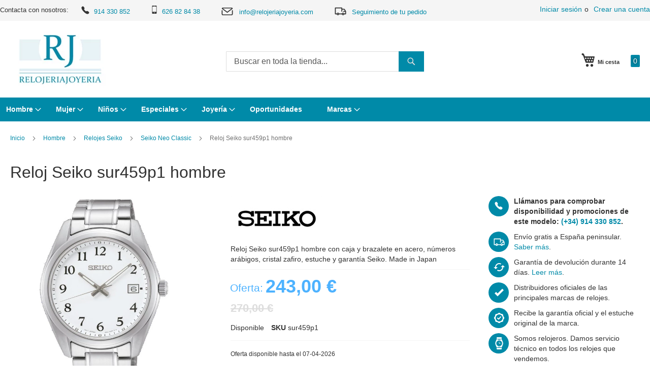

--- FILE ---
content_type: text/html; charset=UTF-8
request_url: https://www.relojeriajoyeria.com/reloj-seiko-sur459p1-hombre
body_size: 25592
content:
 <!doctype html><html lang="es"><head prefix="og: http://ogp.me/ns# fb: http://ogp.me/ns/fb# product: http://ogp.me/ns/product#"> <meta charset="utf-8"/>
<meta name="title" content="Reloj Seiko sur459p1 hombre | Relojería Joyería"/>
<meta name="description" content="Reloj Seiko sur459p1 hombre con caja y brazalete en acero, números arábigos, cristal zafiro"/>
<meta name="keywords" content="reloj, Seiko, sur459p1, hombre, acero, números, arábigos, distribuidor, oficial, madrid, españa"/>
<meta name="robots" content="INDEX,FOLLOW"/>
<meta name="viewport" content="width=device-width, initial-scale=1,maximum-scale=1.0"/>
<meta name="format-detection" content="telephone=no"/>
<title>Reloj Seiko sur459p1 hombre | Relojería Joyería</title>
<link  rel="stylesheet" type="text/css"  media="all" href="https://www.relojeriajoyeria.com/static/_cache/merged/84f3318f96ecc15eee60aae73de14426.min.css" />
<link  rel="stylesheet" type="text/css"  media="screen and (min-width: 768px)" href="https://www.relojeriajoyeria.com/static/frontend/Bobaly/luma_child_rjo/es_ES/css/styles-l.min.css" />
<link  rel="stylesheet" type="text/css"  media="print" href="https://www.relojeriajoyeria.com/static/frontend/Bobaly/luma_child_rjo/es_ES/css/print.min.css" />
<link  rel="stylesheet" type="text/css"  media="all" href="https://www.relojeriajoyeria.com/static/frontend/Bobaly/luma_child_rjo/es_ES/css/bobaly.min.css" />


<link rel="preload" as="font" crossorigin="anonymous" href="https://www.relojeriajoyeria.com/static/frontend/Bobaly/luma_child_rjo/es_ES/fonts/Luma-Icons.woff2" />
<link  rel="canonical" href="https://www.relojeriajoyeria.com/reloj-seiko-sur459p1-hombre" />
<link  rel="icon" type="image/x-icon" href="https://www.relojeriajoyeria.com/media/favicon/stores/1/favicon.png" />
<link  rel="shortcut icon" type="image/x-icon" href="https://www.relojeriajoyeria.com/media/favicon/stores/1/favicon.png" />
    <link rel="amphtml" href="https://www.relojeriajoyeria.com/reloj-seiko-sur459p1-hombre?amp=1">  
<meta property="og:type" content="product"/>
<meta property="og:url" content="https://www.relojeriajoyeria.com/reloj-seiko-sur459p1-hombre"/>
<meta property="og:title" content="Reloj Seiko sur459p1 hombre | Relojería Joyería"/>
<meta property="og:description" content="Reloj Seiko sur459p1 hombre con caja y brazalete en acero, números arábigos, cristal zafiro, estuche y garantía Seiko. Made in Japan"/>
<meta property="og:image" content="https://www.relojeriajoyeria.com/media/iopt/catalog/product/cache/7ff15966deba69ce06a794d20d513ce8/image/74834afe/reloj-seiko-sur459p1-hombre.webp"/>
<meta property="og:site_name" content="Relojería Joyería"/>
<meta property="product:price:amount" content="243.00"/>
<meta property="product:price:currency" content="EUR"/>
<meta property="product:availability" content="in stock"/>
</head><body data-container="body" data-mage-init='{"loaderAjax": {}, "loader": { "icon": "https://www.relojeriajoyeria.com/static/frontend/Bobaly/luma_child_rjo/es_ES/images/loader-2.gif"}}' class="pl-thm-bobaly pl-thm-bobaly-luma_child_rjo catalog-product-view product-reloj-seiko-sur459p1-hombre page-layout-1column" id="html-body"  >          <div class="cookie-status-message" id="cookie-status">The store will not work correctly in the case when cookies are disabled.</div>     <noscript><div class="message global noscript"><div class="content"><p><strong>Parece que JavaScript está deshabilitado en su navegador.</strong> <span> Para obtener la mejor experiencia en nuestro sitio, asegúrese de activar Javascript en su navegador.</span></p></div></div></noscript>        <div id="magenest-popup" class="popup-wrapper" style="display: none;" data-mage-init='{"Magenest_Popup/js/popup": { "dataPopup": {
    "popup_id": 1,
    "popup_name": "Suscripción RJO",
    "popup_type": 4,
    "popup_status": 1,
    "start_date": null,
    "end_date": null,
    "priority": 0,
    "popup_template_id": 18,
    "popup_trigger": 3,
    "number_x": 3,
    "popup_positioninpage": 4,
    "popup_position": null,
    "popup_animation": 4,
    "visible_stores": 1,
    "enable_cookie_lifetime": 1,
    "cookie_lifetime": 604800,
    "coupon_code": null,
    "thankyou_message": "Para finalizar la suscripción solo tienes que hacer clic en el email de confirmación que recibirás en breve. ¡Muchas gracias!",
    "html_content": "\u003Cdiv class=\u0027magenest-popup-inner\u0027\u003E\u003Cdiv class=\u0022magenest-popup-step\u0022\u003E\r\n    \u003Cdiv class=\u0022popup-step-1\u0022\u003E\r\n        \u003Cdiv class=\u0022popup-content\u0022\u003E\r\n            \u003Cdiv class=\u0022popup-bg\u0022\u003E\u003C/div\u003E\r\n            \u003Cdiv class=\u0022popup-title\u0022\u003E¿Eres un apasionado de los relojes?\r\n\u003C/div\u003E\r\n            \u003Cdiv class=\u0022popup-description\u0022\u003E\u003Cspan\u003ESuscríbete a nuestra newsletter y mantente informado acerca de todas las novedades en relojería y joyería.\u003C/span\u003E\r\n            \u003C/div\u003E\r\n            \u003Cdiv class=\u0022popup-action\u0022\u003E\r\n\u003Cdiv align=\u0022justify\u0022 style=\u0022font-size:9px; line-height:11px; margin-bottom:5px;\u0022\u003E\r\n\u003Cinput style=\u0022width:10px; float:left; margin-right: 10px;\u0022 type=\u0022checkbox\u0022 id=\u0022terms_popup\u0022 aria-required=\u0022true\u0022 required\u003E\r\n Autorizo el tratamiento de mis datos para recibir información sobre nuestros productos y servicios.\u003Cbr\u003E Responsable: Rodrigo Serrano Gómez | Finalidad: Informar sobre nuestros productos y servicios | Legitimación: Consentimiento | Destinatario: No se cederán datos a terceros | Derechos: información, acceso, rectificación, cancelación, oposición, olvido y portabilidad | Más información: \u003Ca href=\u0022/politica-privacidad\u0022\u003EPolítica de privacidad\u003C/a\u003E \r\n\u003C/div\u003E\r\n                \u003Cinput class=\u0022popup-newsletter\u0022 type=\u0022email\u0022 name=\u0022email\u0022 required placeholder=\u0022Introduce tu email\u0022\u003E\r\n                \u003Cbutton id=\u0022popup-submit-button\u0022 title=\u0022Subscribe\u0022\u003E\r\n                    \u003Cstrong\u003ESuscribirse\u003C/strong\u003E\r\n                \u003C/button\u003E\r\n            \u003C/div\u003E\r\n        \u003C/div\u003E\r\n    \u003C/div\u003E\r\n\u003C/div\u003E\u003Cspan id=\u0022copyright\u0022\u003EPowered by Magenest\u003C/span\u003E\u003C/div\u003E",
    "css_style": "#bio_ep.popup-default-18 .popup-title {font-size:18px;}\r\n#bio_ep.popup-default-18 .popup-description {\r\n    padding: 0 30px;\r\n    font-size: 16px;\r\n}\r\n#bio_ep.popup-default-18 .popup-bg {\r\n    background-image: url(/static/frontend/Bobaly/luma_child_rjo/es_ES/images/popup.jpg);\r\n}\r\n",
    "click": 89531,
    "view": 85275,
    "ctr": 104.99091175608,
    "popup_link": null,
    "enable_floating_button": 0,
    "floating_button_content": null,
    "floating_button_position": 0,
    "floating_button_text_color": null,
    "floating_button_background_color": null,
    "floating_button_display_popup": 0,
    "enable_mailchimp": 1,
    "api_key": "d87e8cb006faf1d0fefb71d4e4c10caa-us5",
    "audience_id": 97353,
    "widget_instance": "null",
    "class": "popup-default-18",
    "url_check_cookie": "https://www.relojeriajoyeria.com/magenest_popup/popup/checkCookie/",
    "url_close_popup": "https://www.relojeriajoyeria.com/magenest_popup/popup/closePopup/",
    "lifetime": 604800
}}}'></div>    <div class="page-wrapper"><header class="page-header"><div class="panel wrapper"><div class="panel header"> <a class="action skip contentarea" href="#contentarea"><span> Ir al contenido</span></a>  <ul class="header links">  <li class="greet welcome" data-bind="scope: 'customer'"><!-- ko if: customer().fullname --><span class="logged-in" data-bind="text: new String('¡ Bienvenido %1!').replace('%1', customer().fullname)"></span> <!-- /ko --><!-- ko ifnot: customer().fullname --><span class="not-logged-in" data-bind="html: ''"></span>  <!-- /ko --></li>   <li class="link authorization-link" data-label="o"><a href="https://www.relojeriajoyeria.com/customer/account/login/referer/aHR0cHM6Ly93d3cucmVsb2plcmlham95ZXJpYS5jb20vcmVsb2otc2Vpa28tc3VyNDU5cDEtaG9tYnJl/"  rel="nofollow noindex">Iniciar sesión</a></li><li><a href="https://www.relojeriajoyeria.com/customer/account/create/" id="idX2ILmZ2d" >Crear una cuenta</a></li></ul>Contacta con nosotros: 
<a class="phone" href="tel:0034914330852"><span class="icon"></span>914 330 852  </a>
<a class="mobile" href="tel:0034626828438"><span class="icon"></span>626 82 84 38  </a>
<a class="email" href="mailto:info@relojeriajoyeria.com"><span class="icon"></span>info@relojeriajoyeria.com </a>
<a class="seguimiento" href="/sales/guest/form/"><span class="icon"></span>Seguimiento de tu pedido</a></div></div><div class="header content"> <span data-action="toggle-nav" class="action nav-toggle"><span>Toggle Nav</span></span> <a class="logo" href="https://www.relojeriajoyeria.com/" title="Relojer&#xED;a&#x20;Joyer&#xED;a" aria-label="store logo"><img src="https://www.relojeriajoyeria.com/media/iopt/logo/stores/1/Relojeria-Joyeria.webp" title="Relojer&#xED;a&#x20;Joyer&#xED;a" alt="Relojer&#xED;a&#x20;Joyer&#xED;a" width="197" height="112" /></a> <div data-block="minicart" class="minicart-wrapper"><a class="action showcart" href="https://www.relojeriajoyeria.com/checkout/cart/" data-bind="scope: 'minicart_content'"><span class="text">Mi cesta</span> <span class="counter qty empty" data-bind="css: { empty: !!getCartParam('summary_count') == false && !isLoading() }, blockLoader: isLoading"><span class="counter-number"><!-- ko if: getCartParam('summary_count') --><!-- ko text: getCartParam('summary_count').toLocaleString(window.LOCALE) --><!-- /ko --><!-- /ko --></span> <span class="counter-label"><!-- ko if: getCartParam('summary_count') --><!-- ko text: getCartParam('summary_count').toLocaleString(window.LOCALE) --><!-- /ko --><!-- ko i18n: 'items' --><!-- /ko --><!-- /ko --></span></span></a>  <div class="block block-minicart" data-role="dropdownDialog" data-mage-init='{"dropdownDialog":{ "appendTo":"[data-block=minicart]", "triggerTarget":".showcart", "timeout": "2000", "closeOnMouseLeave": false, "closeOnEscape": true, "triggerClass":"active", "parentClass":"active", "buttons":[]}}'><div id="minicart-content-wrapper" data-bind="scope: 'minicart_content'"><!-- ko template: getTemplate() --><!-- /ko --></div></div> <script>window.checkout = {"shoppingCartUrl":"https:\/\/www.relojeriajoyeria.com\/checkout\/cart\/","checkoutUrl":"https:\/\/www.relojeriajoyeria.com\/checkout\/","updateItemQtyUrl":"https:\/\/www.relojeriajoyeria.com\/checkout\/sidebar\/updateItemQty\/","removeItemUrl":"https:\/\/www.relojeriajoyeria.com\/checkout\/sidebar\/removeItem\/","imageTemplate":"Magento_Catalog\/product\/image_with_borders","baseUrl":"https:\/\/www.relojeriajoyeria.com\/","minicartMaxItemsVisible":5,"websiteId":"1","maxItemsToDisplay":10,"storeId":"1","storeGroupId":"1","customerLoginUrl":"https:\/\/www.relojeriajoyeria.com\/customer\/account\/login\/referer\/aHR0cHM6Ly93d3cucmVsb2plcmlham95ZXJpYS5jb20vcmVsb2otc2Vpa28tc3VyNDU5cDEtaG9tYnJl\/","isRedirectRequired":false,"autocomplete":"off","captcha":{"user_login":{"isCaseSensitive":false,"imageHeight":50,"imageSrc":"","refreshUrl":"https:\/\/www.relojeriajoyeria.com\/captcha\/refresh\/","isRequired":false,"timestamp":1768958080}}}</script> <script type="text/x-magento-init">
    {
        "[data-block='minicart']": {
            "Magento_Ui/js/core/app": {"components":{"minicart_content":{"children":{"subtotal.container":{"children":{"subtotal":{"children":{"subtotal.totals":{"config":{"display_cart_subtotal_incl_tax":1,"display_cart_subtotal_excl_tax":0,"template":"Magento_Tax\/checkout\/minicart\/subtotal\/totals"},"children":{"subtotal.totals.msrp":{"component":"Magento_Msrp\/js\/view\/checkout\/minicart\/subtotal\/totals","config":{"displayArea":"minicart-subtotal-hidden","template":"Magento_Msrp\/checkout\/minicart\/subtotal\/totals"}}},"component":"Magento_Tax\/js\/view\/checkout\/minicart\/subtotal\/totals"}},"component":"uiComponent","config":{"template":"Magento_Checkout\/minicart\/subtotal"}}},"component":"uiComponent","config":{"displayArea":"subtotalContainer"}},"item.renderer":{"component":"Magento_Checkout\/js\/view\/cart-item-renderer","config":{"displayArea":"defaultRenderer","template":"Magento_Checkout\/minicart\/item\/default"},"children":{"item.image":{"component":"Magento_Catalog\/js\/view\/image","config":{"template":"Magento_Catalog\/product\/image","displayArea":"itemImage"}},"checkout.cart.item.price.sidebar":{"component":"uiComponent","config":{"template":"Magento_Checkout\/minicart\/item\/price","displayArea":"priceSidebar"}}}},"extra_info":{"component":"uiComponent","config":{"displayArea":"extraInfo"}},"promotion":{"component":"uiComponent","config":{"displayArea":"promotion"}}},"config":{"itemRenderer":{"default":"defaultRenderer","simple":"defaultRenderer","virtual":"defaultRenderer"},"template":"Magento_Checkout\/minicart\/content"},"component":"Magento_Checkout\/js\/view\/minicart"}},"types":[]}        },
        "*": {
            "Magento_Ui/js/block-loader": "https\u003A\u002F\u002Fwww.relojeriajoyeria.com\u002Fstatic\u002Ffrontend\u002FBobaly\u002Fluma_child_rjo\u002Fes_ES\u002Fimages\u002Floader\u002D1.gif"
        }
    }</script></div>  <div class="block block-search"><div class="block block-content"><form class="form minisearch" id="search_mini_form" action="https://www.relojeriajoyeria.com/catalogsearch/result/" method="get"><div class="field search"><label class="label" for="search" data-role="minisearch-label"><span>Search</span></label> <div class="control"><input id="search" data-mage-init='{ "quickSearch": { "formSelector": "#search_mini_form", "url": "https://www.relojeriajoyeria.com/search/ajax/suggest/", "destinationSelector": "#search_autocomplete", "minSearchLength": "3" } }' type="text" name="q" value="" placeholder="Buscar&#x20;en&#x20;toda&#x20;la&#x20;tienda..." class="input-text" maxlength="128" role="combobox" aria-haspopup="false" aria-autocomplete="both" autocomplete="off" aria-expanded="false"/><div id="search_autocomplete" class="search-autocomplete"></div> <div class="nested"><a class="action advanced" href="https://www.relojeriajoyeria.com/catalogsearch/advanced/" data-action="advanced-search">Búsqueda avanzada</a></div></div></div><div class="actions"><button type="submit" title="Search" class="action search" aria-label="Search" ><span>Search</span></button></div></form></div></div></div></header>  <div class="sections nav-sections"> <div class="section-items nav-sections-items" data-mage-init='{"tabs":{"openedState":"active"}}'>  <div class="section-item-title nav-sections-item-title" data-role="collapsible"><a class="nav-sections-item-switch" data-toggle="switch" href="#store.menu">Menú</a></div><div class="section-item-content nav-sections-item-content" id="store.menu" data-role="content">  <nav class="navigation" data-action="navigation"><ul data-mage-init='{"menu":{"responsive":true, "expanded":true, "position":{"my":"left top","at":"left bottom"}}}'><li  class="level0 nav-1 category-item first level-top parent"><a href="https://www.relojeriajoyeria.com/relojes-hombre"  class="level-top" ><span>Hombre</span></a><ul class="level0 submenu"><li  class="level1 nav-1-1 category-item first parent"><a href="https://www.relojeriajoyeria.com/relojes-bulova-hombre" ><span>Relojes Bulova</span></a><ul class="level1 submenu"><li  class="level2 nav-1-1-1 category-item first"><a href="https://www.relojeriajoyeria.com/bulova-aerojet" ><span>Bulova Aerojet</span></a></li><li  class="level2 nav-1-1-2 category-item"><a href="https://www.relojeriajoyeria.com/bulova-classic" ><span>Bulova Classic</span></a></li><li  class="level2 nav-1-1-3 category-item"><a href="https://www.relojeriajoyeria.com/bulova-curv" ><span>Bulova Curv</span></a></li><li  class="level2 nav-1-1-4 category-item"><a href="https://www.relojeriajoyeria.com/bulova-lunar-pilot" ><span>Bulova Lunar Pilot</span></a></li><li  class="level2 nav-1-1-5 category-item"><a href="https://www.relojeriajoyeria.com/bulova-maquina" ><span>Bulova máquina</span></a></li><li  class="level2 nav-1-1-6 category-item"><a href="https://www.relojeriajoyeria.com/bulova-marine-star" ><span>Bulova Marine Star</span></a></li><li  class="level2 nav-1-1-7 category-item"><a href="https://www.relojeriajoyeria.com/bulova-oceanographer" ><span>Bulova Oceanographer</span></a></li><li  class="level2 nav-1-1-8 category-item"><a href="https://www.relojeriajoyeria.com/bulova-precisionist" ><span>Bulova Precisionist</span></a></li><li  class="level2 nav-1-1-9 category-item"><a href="https://www.relojeriajoyeria.com/bulova-surveyor" ><span>Bulova Surveyor</span></a></li><li  class="level2 nav-1-1-10 category-item"><a href="https://www.relojeriajoyeria.com/bulova-sutton" ><span>Bulova Sutton</span></a></li><li  class="level2 nav-1-1-11 category-item"><a href="https://www.relojeriajoyeria.com/bulova-wilton" ><span>Bulova Wilton</span></a></li><li  class="level2 nav-1-1-12 category-item"><a href="https://www.relojeriajoyeria.com/bulova-military" ><span>Bulova Military</span></a></li><li  class="level2 nav-1-1-13 category-item"><a href="https://www.relojeriajoyeria.com/bulova-racer" ><span>Bulova Racer</span></a></li><li  class="level2 nav-1-1-14 category-item"><a href="https://www.relojeriajoyeria.com/bulova-super-seville" ><span>Bulova Super Seville</span></a></li><li  class="level2 nav-1-1-15 category-item last"><a href="https://www.relojeriajoyeria.com/bulova-snorkel" ><span>Bulova Snorkel</span></a></li></ul></li><li  class="level1 nav-1-2 category-item"><a href="https://www.relojeriajoyeria.com/relojes-hombre-casio" ><span>Relojes Casio</span></a></li><li  class="level1 nav-1-3 category-item parent"><a href="https://www.relojeriajoyeria.com/relojes-hombre-citizen" ><span>Relojes Citizen</span></a><ul class="level1 submenu"><li  class="level2 nav-1-3-1 category-item first"><a href="https://www.relojeriajoyeria.com/relojes-citizen-cuarzo" ><span>Citizen cuarzo</span></a></li><li  class="level2 nav-1-3-2 category-item"><a href="https://www.relojeriajoyeria.com/relojes-hombre-citizen-mecanico" ><span>Citizen Mecánico automático</span></a></li><li  class="level2 nav-1-3-3 category-item"><a href="https://www.relojeriajoyeria.com/relojes-hombre-citizen-of-collection" ><span>Citizen Of collection</span></a></li><li  class="level2 nav-1-3-4 category-item"><a href="https://www.relojeriajoyeria.com/relojes-hombre-citizen-promaster" ><span>Citizen Promaster</span></a></li><li  class="level2 nav-1-3-5 category-item"><a href="https://www.relojeriajoyeria.com/relojes-hombre-citizen-eco-drive-radiocontrolado" ><span>Citizen Radiocontrolados</span></a></li><li  class="level2 nav-1-3-6 category-item"><a href="https://www.relojeriajoyeria.com/citizen-series8" ><span>Citizen Series8</span></a></li><li  class="level2 nav-1-3-7 category-item"><a href="https://www.relojeriajoyeria.com/relojes-citizen-satelite" ><span>Citizen Satellite Wave</span></a></li><li  class="level2 nav-1-3-8 category-item"><a href="https://www.relojeriajoyeria.com/relojes-hombre-citizen-super-titanium-ti-ip" ><span>Citizen Super Titanium</span></a></li><li  class="level2 nav-1-3-9 category-item last"><a href="https://www.relojeriajoyeria.com/citizen-tsuyosa" ><span>Citizen Tsuyosa</span></a></li></ul></li><li  class="level1 nav-1-4 category-item"><a href="https://www.relojeriajoyeria.com/relojes-hombre-danish-design" ><span>Relojes Danish Design</span></a></li><li  class="level1 nav-1-5 category-item"><a href="https://www.relojeriajoyeria.com/relojes-lorus" ><span>Relojes Lorus</span></a></li><li  class="level1 nav-1-6 category-item parent"><a href="https://www.relojeriajoyeria.com/relojes-hombre-orient" ><span>Relojes Orient</span></a><ul class="level1 submenu"><li  class="level2 nav-1-6-1 category-item first"><a href="https://www.relojeriajoyeria.com/relojes-hombre-orient-automatico-clasico" ><span>Orient automático clásico</span></a></li><li  class="level2 nav-1-6-2 category-item"><a href="https://www.relojeriajoyeria.com/relojes-hombre-orient-automatico-diver-s" ><span>Orient automático diver</span></a></li><li  class="level2 nav-1-6-3 category-item"><a href="https://www.relojeriajoyeria.com/relojes-hombre-orient-automatico-multifuncion" ><span>Orient automático multifunción</span></a></li><li  class="level2 nav-1-6-4 category-item"><a href="https://www.relojeriajoyeria.com/relojes-hombre-orient-automatico-multiyear" ><span>Orient automático multiyear</span></a></li><li  class="level2 nav-1-6-5 category-item"><a href="https://www.relojeriajoyeria.com/relojes-hombre-orient-automatico-vintage" ><span>Orient automático Vintage</span></a></li><li  class="level2 nav-1-6-6 category-item"><a href="https://www.relojeriajoyeria.com/relojes-orient-solar" ><span>Orient solar</span></a></li><li  class="level2 nav-1-6-7 category-item last"><a href="https://www.relojeriajoyeria.com/orient-cuarzo-pila" ><span>Orient cuarzo pila</span></a></li></ul></li><li  class="level1 nav-1-7 category-item"><a href="https://www.relojeriajoyeria.com/relojes-orient-star" ><span>Relojes Orient Star</span></a></li><li  class="level1 nav-1-8 category-item"><a href="https://www.relojeriajoyeria.com/relojes-hombre-pulsar" ><span>Relojes Pulsar</span></a></li><li  class="level1 nav-1-9 category-item"><a href="https://www.relojeriajoyeria.com/relojes-hombre-radiant" ><span>Relojes Radiant</span></a></li><li  class="level1 nav-1-10 category-item"><a href="https://www.relojeriajoyeria.com/relojes-hombre-sandoz" ><span>Relojes Sandoz</span></a></li><li  class="level1 nav-1-11 category-item parent"><a href="https://www.relojeriajoyeria.com/relojes-seiko-hombre" ><span>Relojes Seiko</span></a><ul class="level1 submenu"><li  class="level2 nav-1-11-1 category-item first"><a href="https://www.relojeriajoyeria.com/seiko-astron" ><span>Seiko Astron</span></a></li><li  class="level2 nav-1-11-2 category-item"><a href="https://www.relojeriajoyeria.com/relojes-hombre-seiko-presage" ><span>Presage</span></a></li><li  class="level2 nav-1-11-3 category-item"><a href="https://www.relojeriajoyeria.com/relojes-hombre-seiko-5" ><span>Seiko 5</span></a></li><li  class="level2 nav-1-11-4 category-item"><a href="https://www.relojeriajoyeria.com/relojes-hombre-seiko-diver" ><span>Seiko Diver</span></a></li><li  class="level2 nav-1-11-5 category-item"><a href="https://www.relojeriajoyeria.com/relojes-hombre-seiko-neo-classic" ><span>Seiko Neo Classic</span></a></li><li  class="level2 nav-1-11-6 category-item"><a href="https://www.relojeriajoyeria.com/relojes-hombre-seiko-neo-sport" ><span>Seiko Neo Sport</span></a></li><li  class="level2 nav-1-11-7 category-item"><a href="https://www.relojeriajoyeria.com/seiko-premier" ><span>Seiko Premier</span></a></li><li  class="level2 nav-1-11-8 category-item"><a href="https://www.relojeriajoyeria.com/relojes-hombre-seiko-prospex" ><span>Seiko Prospex</span></a></li><li  class="level2 nav-1-11-9 category-item last"><a href="https://www.relojeriajoyeria.com/cronometro" ><span>Cronómetro</span></a></li></ul></li><li  class="level1 nav-1-12 category-item parent"><a href="https://www.relojeriajoyeria.com/viceroy-relojes-hombre" ><span>Relojes Viceroy</span></a><ul class="level1 submenu"><li  class="level2 nav-1-12-1 category-item first last"><a href="https://www.relojeriajoyeria.com/relojes-viceroy-smart-pro-hombre" ><span>Viceroy Smart Pro hombre</span></a></li></ul></li><li  class="level1 nav-1-13 category-item last"><a href="https://www.relojeriajoyeria.com/novedades-relojes-2026" ><span>Novedades relojes 2026</span></a></li></ul></li><li  class="level0 nav-2 category-item level-top parent"><a href="https://www.relojeriajoyeria.com/relojes-mujer"  class="level-top" ><span>Mujer</span></a><ul class="level0 submenu"><li  class="level1 nav-2-1 category-item first"><a href="https://www.relojeriajoyeria.com/relojes-mujer-casio" ><span>Relojes Casio</span></a></li><li  class="level1 nav-2-2 category-item parent"><a href="https://www.relojeriajoyeria.com/relojes-mujer-citizen" ><span>Relojes Citizen</span></a><ul class="level1 submenu"><li  class="level2 nav-2-2-1 category-item first"><a href="https://www.relojeriajoyeria.com/relojes-mujer-citizen-eco-drive-lady" ><span>Citizen Eco Drive Lady</span></a></li><li  class="level2 nav-2-2-2 category-item"><a href="https://www.relojeriajoyeria.com/relojes-mujer-citizen-super-titanium-ti-ip" ><span>Citizen Super Titanium TI+IP</span></a></li><li  class="level2 nav-2-2-3 category-item last"><a href="https://www.relojeriajoyeria.com/relojes-citizen-pila" ><span>Relojes Citizen pila</span></a></li></ul></li><li  class="level1 nav-2-3 category-item"><a href="https://www.relojeriajoyeria.com/relojes-danish-design-mujer" ><span>Relojes Danish Design</span></a></li><li  class="level1 nav-2-4 category-item"><a href="https://www.relojeriajoyeria.com/relojes-lorus-mujer" ><span>Relojes Lorus</span></a></li><li  class="level1 nav-2-5 category-item parent"><a href="https://www.relojeriajoyeria.com/relojes-mujer-orient" ><span>Relojes Orient</span></a><ul class="level1 submenu"><li  class="level2 nav-2-5-1 category-item first"><a href="https://www.relojeriajoyeria.com/relojes-orient-automatico-clasico-mujer" ><span>Orient automático clásico mujer</span></a></li><li  class="level2 nav-2-5-2 category-item last"><a href="https://www.relojeriajoyeria.com/relojes-orient-cuarzo" ><span>Orient Cuarzo</span></a></li></ul></li><li  class="level1 nav-2-6 category-item"><a href="https://www.relojeriajoyeria.com/relojes-mujer-pulsar" ><span>Relojes Pulsar</span></a></li><li  class="level1 nav-2-7 category-item"><a href="https://www.relojeriajoyeria.com/relojes-mujer-radiant" ><span>Relojes Radiant</span></a></li><li  class="level1 nav-2-8 category-item"><a href="https://www.relojeriajoyeria.com/relojes-mujer-sandoz" ><span>Relojes Sandoz</span></a></li><li  class="level1 nav-2-9 category-item parent"><a href="https://www.relojeriajoyeria.com/relojes-seiko-mujer" ><span>Relojes Seiko</span></a><ul class="level1 submenu"><li  class="level2 nav-2-9-1 category-item first"><a href="https://www.relojeriajoyeria.com/relojes-mujer-seiko-neo-classic" ><span>Seiko Neo Classic</span></a></li><li  class="level2 nav-2-9-2 category-item"><a href="https://www.relojeriajoyeria.com/relojes-mujer-seiko-neo-sport" ><span>Seiko Neo Sport</span></a></li><li  class="level2 nav-2-9-3 category-item"><a href="https://www.relojeriajoyeria.com/relojes-mujer-seiko-premier" ><span>Seiko Premier</span></a></li><li  class="level2 nav-2-9-4 category-item last"><a href="https://www.relojeriajoyeria.com/seiko-presage" ><span>Seiko Presage</span></a></li></ul></li><li  class="level1 nav-2-10 category-item parent"><a href="https://www.relojeriajoyeria.com/relojes-viceroy-mujer" ><span>Relojes Viceroy</span></a><ul class="level1 submenu"><li  class="level2 nav-2-10-1 category-item first last"><a href="https://www.relojeriajoyeria.com/relojes-viceroy-smart-pro-mujer" ><span>Viceroy Smart Pro mujer</span></a></li></ul></li><li  class="level1 nav-2-11 category-item parent"><a href="https://www.relojeriajoyeria.com/relojes-bulova-mujer" ><span>Relojes Bulova</span></a><ul class="level1 submenu"><li  class="level2 nav-2-11-1 category-item first"><a href="https://www.relojeriajoyeria.com/bulova-marine-star-mujer" ><span>Bulova Marine Star Lady</span></a></li><li  class="level2 nav-2-11-2 category-item"><a href="https://www.relojeriajoyeria.com/bulova-surveyor-lady" ><span>Bulova Surveyor Lady</span></a></li><li  class="level2 nav-2-11-3 category-item"><a href="https://www.relojeriajoyeria.com/bulova-sutton-lady" ><span>Bulova Sutton Lady</span></a></li><li  class="level2 nav-2-11-4 category-item last"><a href="https://www.relojeriajoyeria.com/bulova-classic-lady" ><span>Bulova Classic Lady</span></a></li></ul></li><li  class="level1 nav-2-12 category-item"><a href="https://www.relojeriajoyeria.com/relojes-watx" ><span>Relojes Watx</span></a></li><li  class="level1 nav-2-13 category-item last"><a href="https://www.relojeriajoyeria.com/novedades-2026" ><span>Novedades 2026</span></a></li></ul></li><li  class="level0 nav-3 category-item level-top parent"><a href="https://www.relojeriajoyeria.com/relojes-comunion"  class="level-top" ><span>Niños</span></a><ul class="level0 submenu"><li  class="level1 nav-3-1 category-item first parent"><a href="https://www.relojeriajoyeria.com/relojes-nino" ><span>Relojes niño</span></a><ul class="level1 submenu"><li  class="level2 nav-3-1-1 category-item first"><a href="https://www.relojeriajoyeria.com/relojes-nino-comunion-casio" ><span>Relojes Casio</span></a></li><li  class="level2 nav-3-1-2 category-item"><a href="https://www.relojeriajoyeria.com/relojes-cadete-comunion-nino-lorus" ><span>Relojes Lorus</span></a></li><li  class="level2 nav-3-1-3 category-item last"><a href="https://www.relojeriajoyeria.com/relojes-viceroy-nino" ><span>Relojes Viceroy niño</span></a></li></ul></li><li  class="level1 nav-3-2 category-item parent"><a href="https://www.relojeriajoyeria.com/relojes-nina" ><span>Relojes niña</span></a><ul class="level1 submenu"><li  class="level2 nav-3-2-1 category-item first"><a href="https://www.relojeriajoyeria.com/relojes-nina-comunion-casio" ><span>Relojes Casio</span></a></li><li  class="level2 nav-3-2-2 category-item"><a href="https://www.relojeriajoyeria.com/relojes-cadete-comunion-nina-lorus" ><span>Relojes Lorus</span></a></li><li  class="level2 nav-3-2-3 category-item last"><a href="https://www.relojeriajoyeria.com/relojes-viceroy-nina" ><span>Relojes Viceroy niña</span></a></li></ul></li><li  class="level1 nav-3-3 category-item parent"><a href="https://www.relojeriajoyeria.com/relojes-futbol" ><span>Relojes fútbol</span></a><ul class="level1 submenu"><li  class="level2 nav-3-3-1 category-item first"><a href="https://www.relojeriajoyeria.com/relojes-real-madrid-viceroy" ><span>Relojes Real Madrid Viceroy</span></a></li><li  class="level2 nav-3-3-2 category-item"><a href="https://www.relojeriajoyeria.com/relojes-seleccion-espanola" ><span>Relojes Selección Española</span></a></li><li  class="level2 nav-3-3-3 category-item"><a href="https://www.relojeriajoyeria.com/relojes-fc-barcelona" ><span>Relojes FC Barcelona</span></a></li><li  class="level2 nav-3-3-4 category-item last"><a href="https://www.relojeriajoyeria.com/relojes-atletico-de-madrid" ><span>Relojes Atletico de Madrid</span></a></li></ul></li><li  class="level1 nav-3-4 category-item last"><a href="https://www.relojeriajoyeria.com/relojes-cadete-novedades" ><span>Novedades</span></a></li></ul></li><li  class="level0 nav-4 category-item level-top parent"><a href="https://www.relojeriajoyeria.com/relojes-especiales"  class="level-top" ><span>Especiales</span></a><ul class="level0 submenu"><li  class="level1 nav-4-1 category-item first"><a href="https://www.relojeriajoyeria.com/relojes-de-bolsillo" ><span>Relojes de bolsillo</span></a></li><li  class="level1 nav-4-2 category-item"><a href="https://www.relojeriajoyeria.com/relojes-despertador" ><span>Relojes despertador</span></a></li><li  class="level1 nav-4-3 category-item"><a href="https://www.relojeriajoyeria.com/relojes-pared" ><span>Relojes de pared</span></a></li><li  class="level1 nav-4-4 category-item"><a href="https://www.relojeriajoyeria.com/relojes-sobremesa" ><span>Relojes de sobremesa</span></a></li><li  class="level1 nav-4-5 category-item"><a href="https://www.relojeriajoyeria.com/relojes-inteligentes-smartwatch" ><span>Relojes inteligentes smartwatch</span></a></li><li  class="level1 nav-4-6 category-item last"><a href="https://www.relojeriajoyeria.com/novedades-relojes-especiales" ><span>Novedades relojes especiales</span></a></li></ul></li><li  class="level0 nav-5 category-item level-top parent"><a href="https://www.relojeriajoyeria.com/joyeria"  class="level-top" ><span>Joyería</span></a><ul class="level0 submenu"><li  class="level1 nav-5-1 category-item first parent"><a href="https://www.relojeriajoyeria.com/orfebreria" ><span>Orfebrería</span></a><ul class="level1 submenu"><li  class="level2 nav-5-1-1 category-item first"><a href="https://www.relojeriajoyeria.com/albumes-fotos" ><span>Álbumes de fotos</span></a></li><li  class="level2 nav-5-1-2 category-item"><a href="https://www.relojeriajoyeria.com/arras-matrimonio" ><span>Arras matrimonio</span></a></li><li  class="level2 nav-5-1-3 category-item"><a href="https://www.relojeriajoyeria.com/bebes-complementos" ><span>Bebés complementos</span></a></li><li  class="level2 nav-5-1-4 category-item"><a href="https://www.relojeriajoyeria.com/orfebreria-boligrafos-plumas" ><span>Bolígrafos y plumas</span></a></li><li  class="level2 nav-5-1-5 category-item"><a href="https://www.relojeriajoyeria.com/cajas-relojes-automaticos-joyas" ><span>Cajas para relojes y joyas</span></a></li><li  class="level2 nav-5-1-6 category-item"><a href="https://www.relojeriajoyeria.com/orfebreria-conchas-bautismales" ><span>Conchas bautismales</span></a></li><li  class="level2 nav-5-1-7 category-item"><a href="https://www.relojeriajoyeria.com/cubiertos-en-plata-y-acero" ><span>Cubiertos en plata y acero</span></a></li><li  class="level2 nav-5-1-8 category-item parent"><a href="https://www.relojeriajoyeria.com/marcos-plata" ><span>Marcos de plata</span></a><ul class="level2 submenu"><li  class="level3 nav-5-1-8-1 category-item first"><a href="https://www.relojeriajoyeria.com/marcos-plata-marcos-boda" ><span>Marcos de plata marcos de boda</span></a></li><li  class="level3 nav-5-1-8-2 category-item last"><a href="https://www.relojeriajoyeria.com/marcos-portafotos-infantiles" ><span>Marcos portafotos infantiles</span></a></li></ul></li><li  class="level2 nav-5-1-9 category-item"><a href="https://www.relojeriajoyeria.com/placas-conmemorativas-y-homenajes-para-grabar" ><span>Placas conmemorativas</span></a></li><li  class="level2 nav-5-1-10 category-item"><a href="https://www.relojeriajoyeria.com/set-vinos" ><span>Set de vinos</span></a></li><li  class="level2 nav-5-1-11 category-item last"><a href="https://www.relojeriajoyeria.com/arbol-arboles-plateados-decoracion" ><span>Árboles plateados</span></a></li></ul></li><li  class="level1 nav-5-2 category-item"><a href="https://www.relojeriajoyeria.com/tienda-alianzas-de-boda-alianzas-de-compromiso-madrid" ><span>Alianzas de boda</span></a></li><li  class="level1 nav-5-3 category-item parent"><a href="https://www.relojeriajoyeria.com/tienda-joyas-hombre" ><span>Joyas hombre</span></a><ul class="level1 submenu"><li  class="level2 nav-5-3-1 category-item first"><a href="https://www.relojeriajoyeria.com/anillos-hombre" ><span>Anillos</span></a></li><li  class="level2 nav-5-3-2 category-item"><a href="https://www.relojeriajoyeria.com/colgantes-hombre" ><span>Colgantes</span></a></li><li  class="level2 nav-5-3-3 category-item"><a href="https://www.relojeriajoyeria.com/gemelos-accesorios-hombre" ><span>Gemelos</span></a></li><li  class="level2 nav-5-3-4 category-item"><a href="https://www.relojeriajoyeria.com/llaveros" ><span>Llaveros</span></a></li><li  class="level2 nav-5-3-5 category-item"><a href="https://www.relojeriajoyeria.com/pulseras-hombre-viceroy" ><span>Pulseras</span></a></li><li  class="level2 nav-5-3-6 category-item last"><a href="https://www.relojeriajoyeria.com/novedades-joyas-hombre" ><span>Novedades joyas</span></a></li></ul></li><li  class="level1 nav-5-4 category-item parent"><a href="https://www.relojeriajoyeria.com/tienda-joyas-mujer" ><span>Joyas mujer</span></a><ul class="level1 submenu"><li  class="level2 nav-5-4-1 category-item first"><a href="https://www.relojeriajoyeria.com/anillos-sortijas-viceroy" ><span>Anillos</span></a></li><li  class="level2 nav-5-4-2 category-item parent"><a href="https://www.relojeriajoyeria.com/collares-y-colgantes-viceroy-mujer" ><span>Collares y colgantes</span></a><ul class="level2 submenu"><li  class="level3 nav-5-4-2-1 category-item first last"><a href="https://www.relojeriajoyeria.com/collares-iniciales" ><span>Collares con iniciales</span></a></li></ul></li><li  class="level2 nav-5-4-3 category-item"><a href="https://www.relojeriajoyeria.com/gargantillas-mujer-oro" ><span>Gargantillas</span></a></li><li  class="level2 nav-5-4-4 category-item"><a href="https://www.relojeriajoyeria.com/medallones-viceroy-plaisir-mujer" ><span>Medallones</span></a></li><li  class="level2 nav-5-4-5 category-item parent"><a href="https://www.relojeriajoyeria.com/pendientes-joyas-mujer" ><span>Pendientes</span></a><ul class="level2 submenu"><li  class="level3 nav-5-4-5-1 category-item first"><a href="https://www.relojeriajoyeria.com/pendientes-joyas-mujer-oro-y-plata" ><span>Pendientes oro y plata</span></a></li><li  class="level3 nav-5-4-5-2 category-item last"><a href="https://www.relojeriajoyeria.com/pendientes-viceroy-mujer" ><span>Pendientes Viceroy</span></a></li></ul></li><li  class="level2 nav-5-4-6 category-item parent"><a href="https://www.relojeriajoyeria.com/joyeria-joyas-mujer-pulseras" ><span>Pulseras</span></a><ul class="level2 submenu"><li  class="level3 nav-5-4-6-1 category-item first"><a href="https://www.relojeriajoyeria.com/pulseras-mujer-viceroy" ><span>Pulseras Viceroy</span></a></li><li  class="level3 nav-5-4-6-2 category-item last"><a href="https://www.relojeriajoyeria.com/pulseras-mujer-oro-plata-joya" ><span>Pulseras mujer oro plata joya</span></a></li></ul></li><li  class="level2 nav-5-4-7 category-item"><a href="https://www.relojeriajoyeria.com/sortijas-anillos-compromiso" ><span>Sortijas</span></a></li><li  class="level2 nav-5-4-8 category-item last"><a href="https://www.relojeriajoyeria.com/novedades-joyas-mujer" ><span>Novedades Joyas 2026</span></a></li></ul></li><li  class="level1 nav-5-5 category-item parent"><a href="https://www.relojeriajoyeria.com/joyeria-joyas-playmobil" ><span>Joyas Playmobil</span></a><ul class="level1 submenu"><li  class="level2 nav-5-5-1 category-item first"><a href="https://www.relojeriajoyeria.com/colgantes-playmobil" ><span>Colgantes Playmobil</span></a></li><li  class="level2 nav-5-5-2 category-item"><a href="https://www.relojeriajoyeria.com/pulseras-playmobil" ><span>Pulseras Playmobil</span></a></li><li  class="level2 nav-5-5-3 category-item"><a href="https://www.relojeriajoyeria.com/pendientes-playmobil" ><span>Pendientes Playmobil</span></a></li><li  class="level2 nav-5-5-4 category-item"><a href="https://www.relojeriajoyeria.com/llaveros-playmobil" ><span>Llaveros Playmobil</span></a></li><li  class="level2 nav-5-5-5 category-item last"><a href="https://www.relojeriajoyeria.com/gemelos-playmobil" ><span>Gemelos Playmobil</span></a></li></ul></li><li  class="level1 nav-5-6 category-item last"><a href="https://www.relojeriajoyeria.com/joyas-star-wars" ><span>Joyas Star Wars</span></a></li></ul></li><li  class="level0 nav-6 category-item last level-top"><a href="https://www.relojeriajoyeria.com/descuentos-outlet-relojes-joyas"  class="level-top" ><span>Oportunidades</span></a></li>  <li class="level0 parent ambrands-menu-item" data-ambrands-js="brands-menu-link">   <a href="https://www.relojeriajoyeria.com/marcas/" class="level-top ambrands-link"> <span class="ui-menu-icon ui-icon ui-icon-carat-1-e ambrands-arrow"></span>  <span class="ambrands-label">Marcas</span> </a> <div class="ambrands-list-popup" data-ambrands-js="brands-popup"> <div class="ambrands-list-container">  <div class="ambrands-letters-filter"><a href="https://www.relojeriajoyeria.com/marcas/" class="ambrands-letter -letter-all -active" title="Todas&#x20;las&#x20;marcas">Todas las marcas</a>   <button data-ambrands-js="popup-filter-letter" class="ambrands-letter letter-A">A</button>  <button data-ambrands-js="popup-filter-letter" class="ambrands-letter letter-B">B</button>  <button data-ambrands-js="popup-filter-letter" class="ambrands-letter letter-C">C</button>  <button data-ambrands-js="popup-filter-letter" class="ambrands-letter letter-D">D</button>  <button data-ambrands-js="popup-filter-letter" class="ambrands-letter -disabled">E</button>  <button data-ambrands-js="popup-filter-letter" class="ambrands-letter letter-F">F</button>  <button data-ambrands-js="popup-filter-letter" class="ambrands-letter letter-G">G</button>  <button data-ambrands-js="popup-filter-letter" class="ambrands-letter -disabled">H</button>  <button data-ambrands-js="popup-filter-letter" class="ambrands-letter -disabled">I</button>  <button data-ambrands-js="popup-filter-letter" class="ambrands-letter -disabled">J</button>  <button data-ambrands-js="popup-filter-letter" class="ambrands-letter -disabled">K</button>  <button data-ambrands-js="popup-filter-letter" class="ambrands-letter letter-L">L</button>  <button data-ambrands-js="popup-filter-letter" class="ambrands-letter -disabled">M</button>  <button data-ambrands-js="popup-filter-letter" class="ambrands-letter -disabled">N</button>  <button data-ambrands-js="popup-filter-letter" class="ambrands-letter letter-O">O</button>  <button data-ambrands-js="popup-filter-letter" class="ambrands-letter letter-P">P</button>  <button data-ambrands-js="popup-filter-letter" class="ambrands-letter -disabled">Q</button>  <button data-ambrands-js="popup-filter-letter" class="ambrands-letter letter-R">R</button>  <button data-ambrands-js="popup-filter-letter" class="ambrands-letter letter-S">S</button>  <button data-ambrands-js="popup-filter-letter" class="ambrands-letter -disabled">T</button>  <button data-ambrands-js="popup-filter-letter" class="ambrands-letter -disabled">U</button>  <button data-ambrands-js="popup-filter-letter" class="ambrands-letter letter-V">V</button>  <button data-ambrands-js="popup-filter-letter" class="ambrands-letter letter-W">W</button>  <button data-ambrands-js="popup-filter-letter" class="ambrands-letter -disabled">X</button>  <button data-ambrands-js="popup-filter-letter" class="ambrands-letter -disabled">Y</button>  <button data-ambrands-js="popup-filter-letter" class="ambrands-letter -disabled">Z</button>  <button data-ambrands-js="popup-filter-letter" class="ambrands-letter -disabled">#</button>  </div> <div class="ambrands-popup-items"> <section class="ambrands-letters-list"> <div class="ambrands-letter letter-A" data-ambrands-js="popup-brand-letter"><span class="ambrands-title">A</span> <div class="ambrands-content"> <div class="ambrands-brand-item -no-logo"><a href="https://www.relojeriajoyeria.com/artesanal" class="ambrands-inner" title="Artesanal"> <span class="ambrands-label">Artesanal </span></a></div></div></div></section> <section class="ambrands-letters-list"> <div class="ambrands-letter letter-B" data-ambrands-js="popup-brand-letter"><span class="ambrands-title">B</span> <div class="ambrands-content"> <div class="ambrands-brand-item -no-logo"><a href="https://www.relojeriajoyeria.com/bulova" class="ambrands-inner" title="Bulova"> <span class="ambrands-label">Bulova </span></a></div></div></div></section> <section class="ambrands-letters-list"> <div class="ambrands-letter letter-C" data-ambrands-js="popup-brand-letter"><span class="ambrands-title">C</span> <div class="ambrands-content"> <div class="ambrands-brand-item -no-logo"><a href="https://www.relojeriajoyeria.com/carrera" class="ambrands-inner" title="Carrera"> <span class="ambrands-label">Carrera </span></a></div> <div class="ambrands-brand-item -no-logo"><a href="https://www.relojeriajoyeria.com/casio" class="ambrands-inner" title="Casio"> <span class="ambrands-label">Casio </span></a></div> <div class="ambrands-brand-item -no-logo"><a href="https://www.relojeriajoyeria.com/citizen" class="ambrands-inner" title="Citizen"> <span class="ambrands-label">Citizen </span></a></div></div></div></section> <section class="ambrands-letters-list"> <div class="ambrands-letter letter-D" data-ambrands-js="popup-brand-letter"><span class="ambrands-title">D</span> <div class="ambrands-content"> <div class="ambrands-brand-item -no-logo"><a href="https://www.relojeriajoyeria.com/daniel-wellington" class="ambrands-inner" title="Daniel&#x20;Wellington&#x200E;"> <span class="ambrands-label">Daniel Wellington‎ </span></a></div> <div class="ambrands-brand-item -no-logo"><a href="https://www.relojeriajoyeria.com/danish-design" class="ambrands-inner" title="Danish&#x20;Design"> <span class="ambrands-label">Danish Design </span></a></div></div></div></section> <section class="ambrands-letters-list"> <div class="ambrands-letter letter-F" data-ambrands-js="popup-brand-letter"><span class="ambrands-title">F</span> <div class="ambrands-content"> <div class="ambrands-brand-item -no-logo"><a href="https://www.relojeriajoyeria.com/festina" class="ambrands-inner" title="Festina"> <span class="ambrands-label">Festina </span></a></div> <div class="ambrands-brand-item -no-logo"><a href="https://www.relojeriajoyeria.com/fitbit" class="ambrands-inner" title="Fitbit"> <span class="ambrands-label">Fitbit </span></a></div></div></div></section> <section class="ambrands-letters-list"> <div class="ambrands-letter letter-G" data-ambrands-js="popup-brand-letter"><span class="ambrands-title">G</span> <div class="ambrands-content"> <div class="ambrands-brand-item -no-logo"><a href="https://www.relojeriajoyeria.com/garmin" class="ambrands-inner" title="Garmin"> <span class="ambrands-label">Garmin </span></a></div> <div class="ambrands-brand-item -no-logo"><a href="https://www.relojeriajoyeria.com/guess" class="ambrands-inner" title="Guess"> <span class="ambrands-label">Guess </span></a></div></div></div></section> <section class="ambrands-letters-list"> <div class="ambrands-letter letter-L" data-ambrands-js="popup-brand-letter"><span class="ambrands-title">L</span> <div class="ambrands-content"> <div class="ambrands-brand-item -no-logo"><a href="https://www.relojeriajoyeria.com/lorus" class="ambrands-inner" title="Lorus"> <span class="ambrands-label">Lorus </span></a></div></div></div></section> <section class="ambrands-letters-list"> <div class="ambrands-letter letter-O" data-ambrands-js="popup-brand-letter"><span class="ambrands-title">O</span> <div class="ambrands-content"> <div class="ambrands-brand-item -no-logo"><a href="https://www.relojeriajoyeria.com/orient" class="ambrands-inner" title="Orient"> <span class="ambrands-label">Orient </span></a></div> <div class="ambrands-brand-item -no-logo"><a href="https://www.relojeriajoyeria.com/orient-star" class="ambrands-inner" title="Orient&#x20;Star"> <span class="ambrands-label">Orient Star </span></a></div></div></div></section> <section class="ambrands-letters-list"> <div class="ambrands-letter letter-P" data-ambrands-js="popup-brand-letter"><span class="ambrands-title">P</span> <div class="ambrands-content"> <div class="ambrands-brand-item -no-logo"><a href="https://www.relojeriajoyeria.com/padovani" class="ambrands-inner" title="Padovani"> <span class="ambrands-label">Padovani </span></a></div> <div class="ambrands-brand-item -no-logo"><a href="https://www.relojeriajoyeria.com/playmobil" class="ambrands-inner" title="Playmobil"> <span class="ambrands-label">Playmobil </span></a></div> <div class="ambrands-brand-item -no-logo"><a href="https://www.relojeriajoyeria.com/pulsar" class="ambrands-inner" title="Pulsar"> <span class="ambrands-label">Pulsar </span></a></div></div></div></section> <section class="ambrands-letters-list"> <div class="ambrands-letter letter-R" data-ambrands-js="popup-brand-letter"><span class="ambrands-title">R</span> <div class="ambrands-content"> <div class="ambrands-brand-item -no-logo"><a href="https://www.relojeriajoyeria.com/radiant" class="ambrands-inner" title="Radiant"> <span class="ambrands-label">Radiant </span></a></div></div></div></section> <section class="ambrands-letters-list"> <div class="ambrands-letter letter-S" data-ambrands-js="popup-brand-letter"><span class="ambrands-title">S</span> <div class="ambrands-content"> <div class="ambrands-brand-item -no-logo"><a href="https://www.relojeriajoyeria.com/sandoz" class="ambrands-inner" title="Sandoz"> <span class="ambrands-label">Sandoz </span></a></div> <div class="ambrands-brand-item -no-logo"><a href="https://www.relojeriajoyeria.com/seiko" class="ambrands-inner" title="Seiko"> <span class="ambrands-label">Seiko </span></a></div> <div class="ambrands-brand-item -no-logo"><a href="https://www.relojeriajoyeria.com/star-wars" class="ambrands-inner" title="Star&#x20;Wars"> <span class="ambrands-label">Star Wars </span></a></div></div></div></section> <section class="ambrands-letters-list"> <div class="ambrands-letter letter-V" data-ambrands-js="popup-brand-letter"><span class="ambrands-title">V</span> <div class="ambrands-content"> <div class="ambrands-brand-item -no-logo"><a href="https://www.relojeriajoyeria.com/valenti-co" class="ambrands-inner" title="Valenti&#x20;&amp;&#x20;Co"> <span class="ambrands-label">Valenti &amp; Co </span></a></div> <div class="ambrands-brand-item -no-logo"><a href="https://www.relojeriajoyeria.com/viceroy" class="ambrands-inner" title="Viceroy"> <span class="ambrands-label">Viceroy </span></a></div></div></div></section> <section class="ambrands-letters-list"> <div class="ambrands-letter letter-W" data-ambrands-js="popup-brand-letter"><span class="ambrands-title">W</span> <div class="ambrands-content"> <div class="ambrands-brand-item -no-logo"><a href="https://www.relojeriajoyeria.com/watx" class="ambrands-inner" title="Watx"> <span class="ambrands-label">Watx </span></a></div></div></div></section></div></div></div> </li>  </ul></nav></div>  <div class="section-item-title nav-sections-item-title" data-role="collapsible"><a class="nav-sections-item-switch" data-toggle="switch" href="#store.links">Cuenta</a></div><div class="section-item-content nav-sections-item-content" id="store.links" data-role="content"><!-- Account links --></div> </div></div>  <div class="breadcrumbs"><ul class="items"> <li class="item home"> <a href="https://www.relojeriajoyeria.com/" title="Ir a la página de inicio">Inicio</a> </li>  <li class="item category454"> <a href="https://www.relojeriajoyeria.com/relojes-hombre" title="">Hombre</a> </li>  <li class="item category456"> <a href="https://www.relojeriajoyeria.com/relojes-seiko-hombre" title="">Relojes Seiko</a> </li>  <li class="item category544"> <a href="https://www.relojeriajoyeria.com/relojes-hombre-seiko-neo-classic" title="">Seiko Neo Classic</a> </li>  <li class="item product"> <strong>Reloj Seiko sur459p1 hombre</strong> </li> </ul></div><main id="maincontent" class="page-main"> <a id="contentarea" tabindex="-1"></a><div class="page messages"> <div data-placeholder="messages"></div> <div data-bind="scope: 'messages'"><!-- ko if: cookieMessages && cookieMessages.length > 0 --><div aria-atomic="true" role="alert" data-bind="foreach: { data: cookieMessages, as: 'message' }" class="messages"><div data-bind="attr: { class: 'message-' + message.type + ' ' + message.type + ' message', 'data-ui-id': 'message-' + message.type }"><div data-bind="html: $parent.prepareMessageForHtml(message.text)"></div></div></div><!-- /ko --><!-- ko if: messages().messages && messages().messages.length > 0 --><div aria-atomic="true" role="alert" class="messages" data-bind="foreach: { data: messages().messages, as: 'message' }"><div data-bind="attr: { class: 'message-' + message.type + ' ' + message.type + ' message', 'data-ui-id': 'message-' + message.type }"><div data-bind="html: $parent.prepareMessageForHtml(message.text)"></div></div></div><!-- /ko --></div></div>  <div class="page-title-wrapper&#x20;product"><h1 class="page-title"  ><span class="base" data-ui-id="page-title-wrapper" >Reloj Seiko sur459p1 hombre</span></h1>     </div><div class="columns"><div class="column main"><div class="product-info-main"><ul>
	<li>
		<span class="sticker-wrapper-2 phone">
			<span class="icon"></span>
		</span>
		<p>
			<strong>Llámanos para comprobar disponibilidad y promociones de este modelo: <a href="tel:0034914330852">(+34) 914 330 852</a>.
			</strong>
		</p>
	</li>
	<li>
		<span class="sticker-wrapper-2 truck">
			<span class="icon"></span>
		</span>
		<p>Envío gratis a España peninsular. <a href="/atencion-cliente#gastos-envio" class="go">Saber más</a>.
		</p>
	</li>
	<li>
		<span class="sticker-wrapper-2 renewal">
			<span class="icon"></span>
		</span>
		<p>Garantía de devolución durante 14 días. <a href="/atencion-cliente#cambios-devoluciones" class="go">Leer más</a>.
		</p>
	</li>
	<li>
		<span class="sticker-wrapper-2 ok">
			<span class="icon"></span>
		</span>
		<p>Distribuidores oficiales de las principales marcas de relojes.</p>
	</li>
	<li>
		<span class="sticker-wrapper-2 warranty">
			<span class="icon"></span>
		</span>
		<p>Recibe la garantía oficial y el estuche original de la marca.</p>
	</li>
	<li>
		<span class="sticker-wrapper-2 watch">
			<span class="icon"></span>
		</span>
		<p>Somos relojeros. Damos servicio técnico en todos los relojes que vendemos.</p>
	</li>
</ul>     <div class="product-add-form"><form data-product-sku="sur459p1" action="https://www.relojeriajoyeria.com/checkout/cart/add/uenc/aHR0cHM6Ly93d3cucmVsb2plcmlham95ZXJpYS5jb20vcmVsb2otc2Vpa28tc3VyNDU5cDEtaG9tYnJl/product/7483/" method="post" id="product_addtocart_form"><input type="hidden" name="product" value="7483" /><input type="hidden" name="selected_configurable_option" value="" /><input type="hidden" name="related_product" id="related-products-field" value="" /><input type="hidden" name="item" value="7483" /><input name="form_key" type="hidden" value="gacuEHVYrDIfHjiI" />       <div class="box-tocart"><div class="fieldset"> <div class="field qty"><label class="label" for="qty"><span>Cantidad</span></label> <div class="control"><input type="number" name="qty" id="qty" min="0" value="1" title="Cantidad" class="input-text qty" data-validate="{&quot;required-number&quot;:true,&quot;validate-item-quantity&quot;:{&quot;minAllowed&quot;:1,&quot;maxAllowed&quot;:10000}}" /></div></div> <div class="actions"><button type="submit" title="A&#xF1;adir&#x20;al&#x20;carrito" class="action primary tocart" id="product-addtocart-button" disabled><span>Añadir al carrito</span></button>   <div id="instant-purchase" data-bind="scope:'instant-purchase'"><!-- ko template: getTemplate() --><!-- /ko --></div></div></div></div>    </form></div><div class="product-social-links"> <div class="product-addto-links" data-role="add-to-links"></div>  </div> </div><div class="product media"> <a id="gallery-prev-area" tabindex="-1"></a><div class="action-skip-wrapper"> <a class="action skip gallery-next-area" href="#gallery-next-area"><span> Saltar al final de la galería de imágenes</span></a></div>  <div class="gallery-placeholder _block-content-loading" data-gallery-role="gallery-placeholder"><img loading="lazy"  alt="main product photo" class="gallery-placeholder__image" src="https://www.relojeriajoyeria.com/media/iopt/catalog/product/cache/bd01b01dd8f36197592f8b77e2517c17/image/74834afe/reloj-seiko-sur459p1-hombre.webp" /></div> <div class="action-skip-wrapper"> <a class="action skip gallery-prev-area" href="#gallery-prev-area"><span> Saltar al comienzo de la galería de imágenes</span></a></div> <a id="gallery-next-area" tabindex="-1"></a></div><div class="custom-bobaly-info"><a href=https://www.relojeriajoyeria.com/seiko><img src=https://www.relojeriajoyeria.com/media/amasty/shopby/option_images/slider/big14.jpg title="Seiko" alt="Seiko" width="180" height="89"></a>      <div class="product attribute overview"> <div class="value" >Reloj Seiko sur459p1 hombre con caja y brazalete en acero, números arábigos, cristal zafiro, estuche y garantía Seiko. Made in Japan</div></div><div class="product-info-price"><div class="price-box price-final_price" data-role="priceBox" data-product-id="7483" data-price-box="product-id-7483">   <span class="special-price">  <span class="price-container price-final_price&#x20;tax&#x20;weee"   > <span class="price-label">Oferta:</span>  <span  id="product-price-7483"  data-price-amount="243" data-price-type="finalPrice" class="price-wrapper " ><span class="price">243,00 €</span></span>   <meta  content="243" /><meta  content="EUR" /></span></span> <span class="old-price">  <span class="price-container price-final_price&#x20;tax&#x20;weee" > <span class="price-label"></span>  <span  id="old-price-7483"  data-price-amount="270" data-price-type="oldPrice" class="price-wrapper " ><span class="price">270,00 €</span></span>  </span></span>  </div><div class="product-info-stock-sku">     <div class="stock available" title="Disponibilidad"><span>Disponible</span></div>    <div class="product attribute sku"> <strong class="type">SKU</strong>  <div class="value" >sur459p1</div></div></div></div><small>Oferta disponible hasta el 07-04-2026</small><br /><br /></div>  <div class="product info detailed"> <div class="product data items" data-mage-init='{"tabs":{"openedState":"active"}}'>  <div class="data item title" data-role="collapsible" id="tab-label-description"><a class="data switch" tabindex="-1" data-toggle="trigger" href="#description" id="tab-label-description-title"><h2>Descripción</h2></a></div><div class="data item content" aria-labelledby="tab-label-description-title" id="description" data-role="content">   <div class="product attribute description"> <div class="value" >Reloj Seiko sur459p1 para hombre con calibre 6n52 movimiento Japonés.<br>Caja y brazalete de acero.<br>Cierre con tres pliegues con botón de apertura.<br>Esfera en blanco elegante con números arábigos.<br>Agujas luminiscentes.<br>Calendario en la posición de las tres.<br>Corona cambio de hora plateada.<br>Cristal zafiro.<br>Resistente al agua 100 metros.<br>Diámetro de la caja 40,20 milímetros.<br>Estuche y garantía oficial Seiko</div></div></div>  <div class="data item title" data-role="collapsible" id="tab-label-additional"><a class="data switch" tabindex="-1" data-toggle="trigger" href="#additional" id="tab-label-additional-title"><h2>Más Información</h2></a></div><div class="data item content" aria-labelledby="tab-label-additional-title" id="additional" data-role="content">   <div class="additional-attributes-wrapper table-wrapper"><table class="data table additional-attributes" id="product-attribute-specs-table"><caption class="table-caption">Más Información</caption><tbody> <tr><th class="col label" scope="row">Marca</th><td class="col data" data-th="Marca">Seiko</td></tr> <tr><th class="col label" scope="row">Fuente de alimentación</th><td class="col data" data-th="Fuente&#x20;de&#x20;alimentaci&#xF3;n">Pila</td></tr> <tr><th class="col label" scope="row">Sincronización de hora</th><td class="col data" data-th="Sincronizaci&#xF3;n&#x20;de&#x20;hora">Manual</td></tr> <tr><th class="col label" scope="row">Correa</th><td class="col data" data-th="Correa">Acero</td></tr> <tr><th class="col label" scope="row">Funciones</th><td class="col data" data-th="Funciones">3 agujas</td></tr> <tr><th class="col label" scope="row">Cristal</th><td class="col data" data-th="Cristal">Zafiro</td></tr></tbody></table></div></div></div></div><input name="form_key" type="hidden" value="gacuEHVYrDIfHjiI" /> <div id="authenticationPopup" data-bind="scope:'authenticationPopup', style: {display: 'none'}">  <!-- ko template: getTemplate() --><!-- /ko --> <script type="text/x-magento-init">
        {
            "#authenticationPopup": {
                "Magento_Ui/js/core/app": {"components":{"authenticationPopup":{"component":"Magento_Customer\/js\/view\/authentication-popup","children":{"messages":{"component":"Magento_Ui\/js\/view\/messages","displayArea":"messages"},"captcha":{"component":"Magento_Captcha\/js\/view\/checkout\/loginCaptcha","displayArea":"additional-login-form-fields","formId":"user_login","configSource":"checkout"}}}}}            },
            "*": {
                "Magento_Ui/js/block-loader": "https\u003A\u002F\u002Fwww.relojeriajoyeria.com\u002Fstatic\u002Ffrontend\u002FBobaly\u002Fluma_child_rjo\u002Fes_ES\u002Fimages\u002Floader\u002D1.gif"
                 }
        }</script></div> <script type="text/x-magento-init">
    {
        "*": {
            "Magento_Customer/js/section-config": {
                "sections": {"stores\/store\/switch":["*"],"stores\/store\/switchrequest":["*"],"directory\/currency\/switch":["*"],"*":["messages"],"customer\/account\/logout":["*","recently_viewed_product","recently_compared_product","persistent"],"customer\/account\/loginpost":["*"],"customer\/account\/createpost":["*"],"customer\/account\/editpost":["*"],"customer\/ajax\/login":["checkout-data","cart","captcha"],"catalog\/product_compare\/add":["compare-products"],"catalog\/product_compare\/remove":["compare-products"],"catalog\/product_compare\/clear":["compare-products"],"sales\/guest\/reorder":["cart"],"sales\/order\/reorder":["cart"],"checkout\/cart\/add":["cart","directory-data"],"checkout\/cart\/delete":["cart"],"checkout\/cart\/updatepost":["cart"],"checkout\/cart\/updateitemoptions":["cart"],"checkout\/cart\/couponpost":["cart"],"checkout\/cart\/estimatepost":["cart"],"checkout\/cart\/estimateupdatepost":["cart"],"checkout\/onepage\/saveorder":["cart","checkout-data","last-ordered-items"],"checkout\/sidebar\/removeitem":["cart"],"checkout\/sidebar\/updateitemqty":["cart"],"rest\/*\/v1\/carts\/*\/payment-information":["cart","last-ordered-items","captcha","instant-purchase"],"rest\/*\/v1\/guest-carts\/*\/payment-information":["cart","captcha"],"rest\/*\/v1\/guest-carts\/*\/selected-payment-method":["cart","checkout-data"],"rest\/*\/v1\/carts\/*\/selected-payment-method":["cart","checkout-data","instant-purchase"],"customer\/address\/*":["instant-purchase"],"customer\/account\/*":["instant-purchase"],"vault\/cards\/deleteaction":["instant-purchase"],"multishipping\/checkout\/overviewpost":["cart"],"paypal\/express\/placeorder":["cart","checkout-data"],"paypal\/payflowexpress\/placeorder":["cart","checkout-data"],"paypal\/express\/onauthorization":["cart","checkout-data"],"persistent\/index\/unsetcookie":["persistent"],"review\/product\/post":["review"],"wishlist\/index\/add":["wishlist"],"wishlist\/index\/remove":["wishlist"],"wishlist\/index\/updateitemoptions":["wishlist"],"wishlist\/index\/update":["wishlist"],"wishlist\/index\/cart":["wishlist","cart"],"wishlist\/index\/fromcart":["wishlist","cart"],"wishlist\/index\/allcart":["wishlist","cart"],"wishlist\/shared\/allcart":["wishlist","cart"],"wishlist\/shared\/cart":["cart"],"gdpr\/customer\/anonymise":["customer"],"pr_amp_checkout\/cart\/add":["cart","directory-data"]},
                "clientSideSections": ["checkout-data","cart-data"],
                "baseUrls": ["https:\/\/www.relojeriajoyeria.com\/"],
                "sectionNames": ["messages","customer","compare-products","last-ordered-items","cart","directory-data","captcha","instant-purchase","loggedAsCustomer","persistent","review","wishlist","recently_viewed_product","recently_compared_product","product_data_storage","paypal-billing-agreement"]            }
        }
    }</script>    <div id="monkey_campaign" style="display:none;" data-mage-init='{"campaigncatcher":{"checkCampaignUrl": "https://www.relojeriajoyeria.com/mailchimp/campaign/check/"}}'></div><div data-mage-init='{"Mirasvit_OptimizeJs\/js\/bundle\/track":{"callbackUrl":"https:\/\/www.relojeriajoyeria.com\/optimizeJs\/bundle\/track\/","checkUrl":"https:\/\/www.relojeriajoyeria.com\/optimizeJs\/bundle\/check\/","layout":"catalog_product_view","mode":"background","locale":"es_ES","theme":"Bobaly\/luma_child_rjo"}}'></div>   <script type="text/x-magento-init">
    {
        "*": {
                "Magento_Catalog/js/product/view/provider": {
                    "data": {"items":{"7483":{"add_to_cart_button":{"post_data":"{\"action\":\"https:\\\/\\\/www.relojeriajoyeria.com\\\/checkout\\\/cart\\\/add\\\/uenc\\\/%25uenc%25\\\/product\\\/7483\\\/\",\"data\":{\"product\":\"7483\",\"uenc\":\"%uenc%\"}}","url":"https:\/\/www.relojeriajoyeria.com\/checkout\/cart\/add\/uenc\/%25uenc%25\/product\/7483\/","required_options":false},"add_to_compare_button":{"post_data":null,"url":"{\"action\":\"https:\\\/\\\/www.relojeriajoyeria.com\\\/catalog\\\/product_compare\\\/add\\\/\",\"data\":{\"product\":\"7483\",\"uenc\":\"aHR0cHM6Ly93d3cucmVsb2plcmlham95ZXJpYS5jb20vcmVsb2otc2Vpa28tc3VyNDU5cDEtaG9tYnJl\"}}","required_options":null},"price_info":{"final_price":243,"max_price":243,"max_regular_price":243,"minimal_regular_price":243,"special_price":null,"minimal_price":243,"regular_price":270,"formatted_prices":{"final_price":"<span class=\"price\">243,00\u00a0\u20ac<\/span>","max_price":"<span class=\"price\">243,00\u00a0\u20ac<\/span>","minimal_price":"<span class=\"price\">243,00\u00a0\u20ac<\/span>","max_regular_price":"<span class=\"price\">243,00\u00a0\u20ac<\/span>","minimal_regular_price":null,"special_price":null,"regular_price":"<span class=\"price\">270,00\u00a0\u20ac<\/span>"},"extension_attributes":{"msrp":{"msrp_price":"<span class=\"price\">0,00\u00a0\u20ac<\/span>","is_applicable":"","is_shown_price_on_gesture":"","msrp_message":"","explanation_message":"Our price is lower than the manufacturer&#039;s &quot;minimum advertised price.&quot; As a result, we cannot show you the price in catalog or the product page. <br><br> You have no obligation to purchase the product once you know the price. You can simply remove the item from your cart."},"tax_adjustments":{"final_price":200.82644528099,"max_price":200.82644528099,"max_regular_price":200.82644528099,"minimal_regular_price":200.82644528099,"special_price":200.82644528099,"minimal_price":200.82644528099,"regular_price":223.14049486777,"formatted_prices":{"final_price":"<span class=\"price\">200,83\u00a0\u20ac<\/span>","max_price":"<span class=\"price\">200,83\u00a0\u20ac<\/span>","minimal_price":"<span class=\"price\">200,83\u00a0\u20ac<\/span>","max_regular_price":"<span class=\"price\">200,83\u00a0\u20ac<\/span>","minimal_regular_price":null,"special_price":"<span class=\"price\">200,83\u00a0\u20ac<\/span>","regular_price":"<span class=\"price\">223,14\u00a0\u20ac<\/span>"}},"weee_attributes":[],"weee_adjustment":"<span class=\"price\">243,00\u00a0\u20ac<\/span>"}},"images":[{"url":"https:\/\/www.relojeriajoyeria.com\/media\/iopt\/catalog\/product\/cache\/5fec1ed93708306291c83919ebe86d22\/image\/74834afe\/reloj-seiko-sur459p1-hombre.webp","code":"recently_viewed_products_grid_content_widget","height":300,"width":240,"label":"Reloj Seiko sur459p1 hombre","resized_width":240,"resized_height":300},{"url":"https:\/\/www.relojeriajoyeria.com\/media\/iopt\/catalog\/product\/cache\/f73d4449341571cacf11086c3a62467d\/image\/74834afe\/reloj-seiko-sur459p1-hombre.webp","code":"recently_viewed_products_list_content_widget","height":340,"width":270,"label":"Reloj Seiko sur459p1 hombre","resized_width":270,"resized_height":340},{"url":"https:\/\/www.relojeriajoyeria.com\/media\/iopt\/catalog\/product\/cache\/33fed1a800a815e5c7137ef10846cc64\/image\/74834afe\/reloj-seiko-sur459p1-hombre.webp","code":"recently_viewed_products_images_names_widget","height":90,"width":75,"label":"Reloj Seiko sur459p1 hombre","resized_width":75,"resized_height":90},{"url":"https:\/\/www.relojeriajoyeria.com\/media\/iopt\/catalog\/product\/cache\/5fec1ed93708306291c83919ebe86d22\/image\/74834afe\/reloj-seiko-sur459p1-hombre.webp","code":"recently_compared_products_grid_content_widget","height":300,"width":240,"label":"Reloj Seiko sur459p1 hombre","resized_width":240,"resized_height":300},{"url":"https:\/\/www.relojeriajoyeria.com\/media\/iopt\/catalog\/product\/cache\/f73d4449341571cacf11086c3a62467d\/image\/74834afe\/reloj-seiko-sur459p1-hombre.webp","code":"recently_compared_products_list_content_widget","height":340,"width":270,"label":"Reloj Seiko sur459p1 hombre","resized_width":270,"resized_height":340},{"url":"https:\/\/www.relojeriajoyeria.com\/media\/iopt\/catalog\/product\/cache\/33fed1a800a815e5c7137ef10846cc64\/s\/u\/sur459p1-seiko-hombre-acero-zafiro-clasico.webp","code":"recently_compared_products_images_names_widget","height":90,"width":75,"label":"Reloj Seiko swr060p1 mujer acero bicolor dorado rosa esfera azul","resized_width":75,"resized_height":90}],"url":"https:\/\/www.relojeriajoyeria.com\/reloj-seiko-sur459p1-hombre","id":7483,"name":"Reloj Seiko sur459p1 hombre","type":"simple","is_salable":"1","store_id":1,"currency_code":"EUR","extension_attributes":{"review_html":" ","wishlist_button":{"post_data":null,"url":"{\"action\":\"https:\\\/\\\/www.relojeriajoyeria.com\\\/wishlist\\\/index\\\/add\\\/\",\"data\":{\"product\":7483,\"uenc\":\"aHR0cHM6Ly93d3cucmVsb2plcmlham95ZXJpYS5jb20vcmVsb2otc2Vpa28tc3VyNDU5cDEtaG9tYnJl\"}}","required_options":null}},"is_available":true}},"store":"1","currency":"EUR","productCurrentScope":"website"}            }
        }
    }</script>          <div class="block amshopby-morefrom"><div class="block-title title"><h3 id="block-amshopby-morefrom-heading" role="heading" aria-level="2">Más productos de Seiko</h3></div><div class="block-content content" aria-labelledby="block-amshopby-morefrom-heading"><div class="products wrapper grid products-grid products-morefrom"><ol class="products list items product-items"> <li class="item product product-item"><div class="product-item-info"><!-- am_brand_more_from_image--> <a href="https://www.relojeriajoyeria.com/ssb417p1-seiko-neo-sports-reloj-crono-hombre" class="product photo product-item-photo">  <span class="product-image-container product-image-container-8457"><span class="product-image-wrapper"><img loading="lazy"  class="product-image-photo"  src="https://www.relojeriajoyeria.com/media/iopt/catalog/product/cache/20c49a011fcbb5664886c2a6ffecef9a/image/8457d034/ssb417p1-seiko-neo-sports-reloj-crono-hombre.webp"  width="140" height="140" alt="ssb417p1&#x20;Seiko&#x20;Neo&#x20;Sports&#x20;reloj&#x20;crono&#x20;hombre"/></span></span>  <style>.product-image-container-8457 {
    width: 140px;
}
.product-image-container-8457 span.product-image-wrapper {
    padding-bottom: 100%;
}</style> </a> <div class="product details product-item-details"><strong class="product name product-item-name"><a class="product-item-link" title="ssb417p1 Seiko Neo Sports reloj crono hombre" href="https://www.relojeriajoyeria.com/ssb417p1-seiko-neo-sports-reloj-crono-hombre">ssb417p1 Seiko Neo Sports reloj crono hombre</a></strong> <div class="price-box price-final_price" data-role="priceBox" data-product-id="8457" data-price-box="product-id-8457">   <span class="special-price">  <span class="price-container price-final_price&#x20;tax&#x20;weee" > <span class="price-label">Oferta:</span>  <span  id="product-price-8457"  data-price-amount="342" data-price-type="finalPrice" class="price-wrapper " ><span class="price">342,00 €</span></span>  </span></span> <span class="old-price">  <span class="price-container price-final_price&#x20;tax&#x20;weee" > <span class="price-label"></span>  <span  id="old-price-8457"  data-price-amount="380" data-price-type="oldPrice" class="price-wrapper " ><span class="price">380,00 €</span></span>  </span></span>  </div></div></div></li>  <li class="item product product-item"><div class="product-item-info"><!-- am_brand_more_from_image--> <a href="https://www.relojeriajoyeria.com/ssb413p1-seiko-neo-sports-reloj-crono-hombre" class="product photo product-item-photo">  <span class="product-image-container product-image-container-8455"><span class="product-image-wrapper"><img loading="lazy"  class="product-image-photo"  src="https://www.relojeriajoyeria.com/media/iopt/catalog/product/cache/20c49a011fcbb5664886c2a6ffecef9a/image/8455f5a0/ssb413p1-seiko-neo-sports-reloj-crono-hombre.webp"  width="140" height="140" alt="ssb413p1&#x20;Seiko&#x20;Neo&#x20;Sports&#x20;reloj&#x20;crono&#x20;hombre"/></span></span>  <style>.product-image-container-8455 {
    width: 140px;
}
.product-image-container-8455 span.product-image-wrapper {
    padding-bottom: 100%;
}</style> </a> <div class="product details product-item-details"><strong class="product name product-item-name"><a class="product-item-link" title="ssb413p1 Seiko Neo Sports reloj crono hombre" href="https://www.relojeriajoyeria.com/ssb413p1-seiko-neo-sports-reloj-crono-hombre">ssb413p1 Seiko Neo Sports reloj crono hombre</a></strong> <div class="price-box price-final_price" data-role="priceBox" data-product-id="8455" data-price-box="product-id-8455">   <span class="special-price">  <span class="price-container price-final_price&#x20;tax&#x20;weee" > <span class="price-label">Oferta:</span>  <span  id="product-price-8455"  data-price-amount="324" data-price-type="finalPrice" class="price-wrapper " ><span class="price">324,00 €</span></span>  </span></span> <span class="old-price">  <span class="price-container price-final_price&#x20;tax&#x20;weee" > <span class="price-label"></span>  <span  id="old-price-8455"  data-price-amount="360" data-price-type="oldPrice" class="price-wrapper " ><span class="price">360,00 €</span></span>  </span></span>  </div></div></div></li>  <li class="item product product-item"><div class="product-item-info"><!-- am_brand_more_from_image--> <a href="https://www.relojeriajoyeria.com/sur517p1-seiko-neo-sports-reloj-hombre" class="product photo product-item-photo">  <span class="product-image-container product-image-container-8458"><span class="product-image-wrapper"><img loading="lazy"  class="product-image-photo"  src="https://www.relojeriajoyeria.com/media/iopt/catalog/product/cache/20c49a011fcbb5664886c2a6ffecef9a/image/845800ee/sur517p1-seiko-neo-sports-reloj-hombre.webp"  width="140" height="140" alt="sur517p1&#x20;Seiko&#x20;Neo&#x20;Sports&#x20;reloj&#x20;hombre"/></span></span>  <style>.product-image-container-8458 {
    width: 140px;
}
.product-image-container-8458 span.product-image-wrapper {
    padding-bottom: 100%;
}</style> </a> <div class="product details product-item-details"><strong class="product name product-item-name"><a class="product-item-link" title="sur517p1 Seiko Neo Sports reloj hombre" href="https://www.relojeriajoyeria.com/sur517p1-seiko-neo-sports-reloj-hombre">sur517p1 Seiko Neo Sports reloj hombre</a></strong> <div class="price-box price-final_price" data-role="priceBox" data-product-id="8458" data-price-box="product-id-8458">   <span class="special-price">  <span class="price-container price-final_price&#x20;tax&#x20;weee" > <span class="price-label">Oferta:</span>  <span  id="product-price-8458"  data-price-amount="252" data-price-type="finalPrice" class="price-wrapper " ><span class="price">252,00 €</span></span>  </span></span> <span class="old-price">  <span class="price-container price-final_price&#x20;tax&#x20;weee" > <span class="price-label"></span>  <span  id="old-price-8458"  data-price-amount="280" data-price-type="oldPrice" class="price-wrapper " ><span class="price">280,00 €</span></span>  </span></span>  </div></div></div></li>  <li class="item product product-item"><div class="product-item-info"><!-- am_brand_more_from_image--> <a href="https://www.relojeriajoyeria.com/srph92k1-seiko-automatico-bicolor-reloj-hombre" class="product photo product-item-photo">  <span class="product-image-container product-image-container-8463"><span class="product-image-wrapper"><img loading="lazy"  class="product-image-photo"  src="https://www.relojeriajoyeria.com/media/iopt/catalog/product/cache/20c49a011fcbb5664886c2a6ffecef9a/image/84630fdb/srph92k1-seiko-automatico-bicolor-reloj-hombre.webp"  width="140" height="140" alt="srph92k1&#x20;Seiko&#x20;automatico&#x20;bicolor&#x20;reloj&#x20;hombre"/></span></span>  <style>.product-image-container-8463 {
    width: 140px;
}
.product-image-container-8463 span.product-image-wrapper {
    padding-bottom: 100%;
}</style> </a> <div class="product details product-item-details"><strong class="product name product-item-name"><a class="product-item-link" title="srph92k1 Seiko automatico bicolor reloj hombre" href="https://www.relojeriajoyeria.com/srph92k1-seiko-automatico-bicolor-reloj-hombre">srph92k1 Seiko automatico bicolor reloj hombre</a></strong> <div class="price-box price-final_price" data-role="priceBox" data-product-id="8463" data-price-box="product-id-8463">   <span class="special-price">  <span class="price-container price-final_price&#x20;tax&#x20;weee" > <span class="price-label">Oferta:</span>  <span  id="product-price-8463"  data-price-amount="333" data-price-type="finalPrice" class="price-wrapper " ><span class="price">333,00 €</span></span>  </span></span> <span class="old-price">  <span class="price-container price-final_price&#x20;tax&#x20;weee" > <span class="price-label"></span>  <span  id="old-price-8463"  data-price-amount="370" data-price-type="oldPrice" class="price-wrapper " ><span class="price">370,00 €</span></span>  </span></span>  </div></div></div></li>  <li class="item product product-item"><div class="product-item-info"><!-- am_brand_more_from_image--> <a href="https://www.relojeriajoyeria.com/ssb415p1-seiko-neo-sports-reloj-negro-crono-hombre" class="product photo product-item-photo">  <span class="product-image-container product-image-container-8456"><span class="product-image-wrapper"><img loading="lazy"  class="product-image-photo"  src="https://www.relojeriajoyeria.com/media/iopt/catalog/product/cache/20c49a011fcbb5664886c2a6ffecef9a/image/84561ce6/ssb415p1-seiko-neo-sports-reloj-negro-crono-hombre.webp"  width="140" height="140" alt="ssb415p1&#x20;Seiko&#x20;Neo&#x20;Sports&#x20;reloj&#x20;negro&#x20;crono&#x20;hombre"/></span></span>  <style>.product-image-container-8456 {
    width: 140px;
}
.product-image-container-8456 span.product-image-wrapper {
    padding-bottom: 100%;
}</style> </a> <div class="product details product-item-details"><strong class="product name product-item-name"><a class="product-item-link" title="ssb415p1 Seiko Neo Sports reloj negro crono hombre" href="https://www.relojeriajoyeria.com/ssb415p1-seiko-neo-sports-reloj-negro-crono-hombre">ssb415p1 Seiko Neo Sports reloj negro crono hombre</a></strong> <div class="price-box price-final_price" data-role="priceBox" data-product-id="8456" data-price-box="product-id-8456">   <span class="special-price">  <span class="price-container price-final_price&#x20;tax&#x20;weee" > <span class="price-label">Oferta:</span>  <span  id="product-price-8456"  data-price-amount="387" data-price-type="finalPrice" class="price-wrapper " ><span class="price">387,00 €</span></span>  </span></span> <span class="old-price">  <span class="price-container price-final_price&#x20;tax&#x20;weee" > <span class="price-label"></span>  <span  id="old-price-8456"  data-price-amount="430" data-price-type="oldPrice" class="price-wrapper " ><span class="price">430,00 €</span></span>  </span></span>  </div></div></div></li>  <li class="item product product-item"><div class="product-item-info"><!-- am_brand_more_from_image--> <a href="https://www.relojeriajoyeria.com/reloj-seiko-pared-qxa798b-redondo" class="product photo product-item-photo">  <span class="product-image-container product-image-container-8504"><span class="product-image-wrapper"><img loading="lazy"  class="product-image-photo"  src="https://www.relojeriajoyeria.com/media/iopt/catalog/product/cache/20c49a011fcbb5664886c2a6ffecef9a/image/85041194/reloj-seiko-pared-qxa798b-redondo.webp"  width="140" height="140" alt="Reloj&#x20;Seiko&#x20;pared&#x20;qxa798b&#x20;redondo"/></span></span>  <style>.product-image-container-8504 {
    width: 140px;
}
.product-image-container-8504 span.product-image-wrapper {
    padding-bottom: 100%;
}</style> </a> <div class="product details product-item-details"><strong class="product name product-item-name"><a class="product-item-link" title="Reloj Seiko pared qxa798b redondo" href="https://www.relojeriajoyeria.com/reloj-seiko-pared-qxa798b-redondo">Reloj Seiko pared qxa798b redondo</a></strong> <div class="price-box price-final_price" data-role="priceBox" data-product-id="8504" data-price-box="product-id-8504">   <span class="special-price">  <span class="price-container price-final_price&#x20;tax&#x20;weee" > <span class="price-label">Oferta:</span>  <span  id="product-price-8504"  data-price-amount="71" data-price-type="finalPrice" class="price-wrapper " ><span class="price">71,00 €</span></span>  </span></span> <span class="old-price">  <span class="price-container price-final_price&#x20;tax&#x20;weee" > <span class="price-label"></span>  <span  id="old-price-8504"  data-price-amount="79" data-price-type="oldPrice" class="price-wrapper " ><span class="price">79,00 €</span></span>  </span></span>  </div></div></div></li> </ol></div></div></div></div></div></main><footer class="page-footer"><div class="footer footer-links">
	<div class="footer content">
		<div class="column-2">
			<img loading="lazy"  title="Relojería Joyería" src="https://www.relojeriajoyeria.com/media/iopt/wysiwyg/bobaly-banners/RelojeriaJoyeria.webp" width="202" height="132" alt="Relojería Joyería" />
			<p>Visítenos en nuestra tienda de Madrid:</p>
			<ul>
				<li>Mañanas ____________10:00 a 14:00</li>
				<li>Tardes ______________17:00 a 20:30</li>
				<li>Sábados ____________10:00 a 14:00</li>
			</ul>
			<br />
			<a class="go" href="/contacto">
				<strong>Contacta con nosotros »</strong>
			</a>
			</h5>
		</div>
		<div class="column-2">
			<h4>Atención al cliente</h4>
			<ul class="bullet">
				<li>
					<a href="/atencion-cliente#gastos-envio">Plazos y gastos de envío</a>
				</li>
				<li>
					<a href="/atencion-cliente#formas-pago">Formas de pago</a>
				</li>
				<li>
					<a href="/atencion-cliente#cambios-devoluciones">Cambios y devoluciones</a>
				</li>
				<li>
					<a href="/atencion-cliente#desistimiento">Formulario de desistimiento o devolución</a>
				</li>
				<li>
					<a href="/atencion-cliente#competencia-judicial">Competencia judicial</a>
				</li>
				<li>
					<a href="/atencion-cliente#disponibilidad">Disponibilidad</a>
				</li>
				<li>
					<a href="/atencion-cliente#aviso-legal">Aviso legal</a>
				</li>
				<li>
					<a href="/politica-privacidad">Política de privacidad</a>
				</li>
				<li>
					<a href="/cookies">Política de cookies</a>
				</li>
			</ul>
		</div>
		<div class="column-2 iconos">
			<h4>¿Por qué elegirnos?</h4>
			<ul>
				<li>
					<span class="sticker-wrapper-2">1</span>
					<p>
						<a href="/porque-elegirnos#compromisos">Estos son nuestros compromisos con el cliente.</a>
					</p>
				</li>
				<li>
					<span class="sticker-wrapper-2">2</span>
					<p>
						<a href="/porque-elegirnos#compra-segura">Garantizamos una experiencia de compra 100% segura.</a>
					</p>
				</li>
				<li>
					<span class="sticker-wrapper-2">3</span>
					<p>
						<a href="/porque-elegirnos#garantia">Todos nuestros relojes tienen garantía y estuche original.</a>
					</p>
				</li>
				<li>
					<span class="sticker-wrapper-2">4</span>
					<p>
						<a href="/atencion-cliente#gastos-envio">Envío gratuito en pedidos superiores a 100€ a España peninsular.</a>
					</p>
				</li>
			</ul>
		</div>
		<div class="column-2 iconos">
			<h4>Información de contacto</h4>
			<ul>
				<li>
					<span class="sticker-wrapper-2 phone">
						<span class="icon"></span>
					</span>
					<p class="no-margin ">Llámanos: <br /><a href="tel:914330852">914 330 852</a>
				</li>
				<li>
					<span class="sticker-wrapper-2 mobile">
						<span class="icon"></span>
					</span>
					<p class="no-margin ">Llamadas y WhatsApp: <br /><a href="tel:626828438">626 828 438</a>
				</li>
				<li>
					<span class="sticker-wrapper-2 email">
						<span class="icon"></span>
					</span>
					<p class="no-margin ">Escríbenos: <br /><a href="mailto:info@relojeriajoyeria.com">info@relojeriajoyeria.com</a>
				</li>
				<li>
					<span class="sticker-wrapper-2 map">
						<span class="icon"></span>
					</span>
					<p class="no-margin ">Visítanos: <br />
						<a href="https://www.google.com/maps?ll=40.406387,-3.674239&z=16&t=m&hl=es-ES&gl=ES&mapclient=embed&cid=15546398049647742141" target="_blank">C/ Abtao 46 - 28007, Madrid</a>
					</p>
				</li>
			</ul>
		</div>
		<br />
		<hr />
		<br />
		<div class="column-4 payments">
			<img loading="lazy"  title="Métodos de pagos permitidos" src="https://www.relojeriajoyeria.com/media/iopt/wysiwyg/bobaly/banners/payment.webp" width="481" height="31" alt="Métodos de pagos permitidos" />
		</div>
		<div class="column-4 trust">
			<a href="https://www.confianzaonline.es/empresas/relojeriajoyeria.htm" target="_blank">
				<img loading="lazy"  src="https://www.relojeriajoyeria.com/media/iopt/wysiwyg/bobaly-banners/confianza-online.webp" alt="Entidad adherida a Confianza Online" width="150" height="79" title="Entidad adherida a Confianza Online">
			</a>
			<img loading="lazy"  title="Conexión securizada por Sectigo" src="https://www.relojeriajoyeria.com/media/iopt/wysiwyg/bobaly-banners/sello-sectigo.webp" style="margin:-5px 0 -5px 15px" width="135" height="90" alt="Conexión securizada por Sectigo" />

		</div>
	</div>
</div><div class="footer content"> </div></footer>   <div class="amgdpr-privacy-policy" id="amgdpr-privacy-popup"></div>   <div id="copyright"><div class="footer content"><small class="copyright"><span>Copyright © 2026. Relojería Joyería RJ. Powered by <a href="/agencia-bobaly-partners">Bobaly Partners</a>.</span></small></div></div></div>
<script> var LOCALE = 'es\u002DES'; var BASE_URL = 'https\u003A\u002F\u002Fwww.relojeriajoyeria.com\u002F'; var require = { 'baseUrl': 'https\u003A\u002F\u002Fwww.relojeriajoyeria.com\u002Fstatic\u002Ffrontend\u002FBobaly\u002Fluma_child_rjo\u002Fes_ES' };</script>
<script  type="text/javascript"  src="https://www.relojeriajoyeria.com/static/_cache/merged/2edede910bd31327afd121eb48b451a9.min.js"></script>
<script  type="text/javascript"  type="text/javascript" src="https://www.relojeriajoyeria.com/static/frontend/Bobaly/luma_child_rjo/es_ES/js/bobaly-ga4-consent.min.js"></script>
<script type="text/x-magento-init">
        {
            "*": {
                "Magento_PageCache/js/form-key-provider": {
                    "isPaginationCacheEnabled":
                        0                }
            }
        }</script>
<script type="text&#x2F;javascript" src="https&#x3A;&#x2F;&#x2F;chimpstatic.com&#x2F;mcjs-connected&#x2F;js&#x2F;users&#x2F;944e25f11b78152782033d008&#x2F;bb2da88827461a987166746f5.js" defer="defer">
</script>
<script type="text/x-magento-init">
    {
        "*": {
            "Magento_PageBuilder/js/widget-initializer": {
                "config": {"[data-content-type=\"slider\"][data-appearance=\"default\"]":{"Magento_PageBuilder\/js\/content-type\/slider\/appearance\/default\/widget":false},"[data-content-type=\"map\"]":{"Magento_PageBuilder\/js\/content-type\/map\/appearance\/default\/widget":false},"[data-content-type=\"row\"]":{"Magento_PageBuilder\/js\/content-type\/row\/appearance\/default\/widget":false},"[data-content-type=\"tabs\"]":{"Magento_PageBuilder\/js\/content-type\/tabs\/appearance\/default\/widget":false},"[data-content-type=\"slide\"]":{"Magento_PageBuilder\/js\/content-type\/slide\/appearance\/default\/widget":{"buttonSelector":".pagebuilder-slide-button","showOverlay":"hover","dataRole":"slide"}},"[data-content-type=\"banner\"]":{"Magento_PageBuilder\/js\/content-type\/banner\/appearance\/default\/widget":{"buttonSelector":".pagebuilder-banner-button","showOverlay":"hover","dataRole":"banner"}},"[data-content-type=\"buttons\"]":{"Magento_PageBuilder\/js\/content-type\/buttons\/appearance\/inline\/widget":false},"[data-content-type=\"products\"][data-appearance=\"carousel\"]":{"Magento_PageBuilder\/js\/content-type\/products\/appearance\/carousel\/widget":false}},
                "breakpoints": {"desktop":{"label":"Desktop","stage":true,"default":true,"class":"desktop-switcher","icon":"Magento_PageBuilder::css\/images\/switcher\/switcher-desktop.svg","conditions":{"min-width":"1024px"},"options":{"products":{"default":{"slidesToShow":"5"}}}},"tablet":{"conditions":{"max-width":"1024px","min-width":"768px"},"options":{"products":{"default":{"slidesToShow":"4"},"continuous":{"slidesToShow":"3"}}}},"mobile":{"label":"Mobile","stage":true,"class":"mobile-switcher","icon":"Magento_PageBuilder::css\/images\/switcher\/switcher-mobile.svg","media":"only screen and (max-width: 768px)","conditions":{"max-width":"768px","min-width":"640px"},"options":{"products":{"default":{"slidesToShow":"3"}}}},"mobile-small":{"conditions":{"max-width":"640px"},"options":{"products":{"default":{"slidesToShow":"2"},"continuous":{"slidesToShow":"1"}}}}}            }
        }
    }</script>
<script type="text&#x2F;javascript">document.querySelector("#cookie-status").style.display = "none";</script>
<script type="text/x-magento-init">
    {
        "*": {
            "cookieStatus": {}
        }
    }</script>
<script type="text/x-magento-init">
    {
        "*": {
            "mage/cookies": {
                "expires": null,
                "path": "\u002F",
                "domain": ".relojeriajoyeria.com",
                "secure": true,
                "lifetime": "3600"
            }
        }
    }</script>
<script> window.cookiesConfig = window.cookiesConfig || {}; window.cookiesConfig.secure = true; </script>
<script>    require.config({
        map: {
            '*': {
                wysiwygAdapter: 'mage/adminhtml/wysiwyg/tiny_mce/tinymceAdapter'
            }
        }
    });</script>
<script>    require.config({
        paths: {
            googleMaps: 'https\u003A\u002F\u002Fmaps.googleapis.com\u002Fmaps\u002Fapi\u002Fjs\u003Fv\u003D3\u0026key\u003D'
        },
        config: {
            'Magento_PageBuilder/js/utils/map': {
                style: '',
            },
            'Magento_PageBuilder/js/content-type/map/preview': {
                apiKey: '',
                apiKeyErrorMessage: 'You\u0020must\u0020provide\u0020a\u0020valid\u0020\u003Ca\u0020href\u003D\u0027https\u003A\u002F\u002Fwww.relojeriajoyeria.com\u002Fadminhtml\u002Fsystem_config\u002Fedit\u002Fsection\u002Fcms\u002F\u0023cms_pagebuilder\u0027\u0020target\u003D\u0027_blank\u0027\u003EGoogle\u0020Maps\u0020API\u0020key\u003C\u002Fa\u003E\u0020to\u0020use\u0020a\u0020map.'
            },
            'Magento_PageBuilder/js/form/element/map': {
                apiKey: '',
                apiKeyErrorMessage: 'You\u0020must\u0020provide\u0020a\u0020valid\u0020\u003Ca\u0020href\u003D\u0027https\u003A\u002F\u002Fwww.relojeriajoyeria.com\u002Fadminhtml\u002Fsystem_config\u002Fedit\u002Fsection\u002Fcms\u002F\u0023cms_pagebuilder\u0027\u0020target\u003D\u0027_blank\u0027\u003EGoogle\u0020Maps\u0020API\u0020key\u003C\u002Fa\u003E\u0020to\u0020use\u0020a\u0020map.'
            },
        }
    });</script>
<script>
    require.config({
        shim: {
            'Magento_PageBuilder/js/utils/map': {
                deps: ['googleMaps']
            }
        }
    });</script>
<script>
        require([
            'jquery',
            'mage/url',
            'Magento_Ui/js/lib/view/utils/async'
        ], function ($, urlBuilder) {
            $(document).ready(function () {
                var interval, count = 0, count_cookie_lifetime = 0,
                    enable_after_button = 0, count_click = 0;

                
                function createCookie(name, value, days, sessionOnly) {

                    var expires = "";

                    if (sessionOnly) {
                        expires = "; expires=0"
                    } else if (days) {
                        var date = new Date();
                        date.setTime(date.getTime() + (days * 1000));
                        expires = "; expires=" + date.toGMTString();
                    }

                    document.cookie = name + "=" + value + expires + "; path=/";
                }

                
                function getCookie(name) {
                    var nameEQ = name + "=";
                    var ca = document.cookie.split(";");
                    for (var i = 0; i < ca.length; i++) {
                        var c = ca[i];
                        while (c.charAt(0) == " ") c = c.substring(1, c.length);
                        if (c.indexOf(nameEQ) === 0) return c.substring(nameEQ.length, c.length);
                    }
                    return null;
                }

                
                function eraseCookie(name) {
                    createCookie(name, "", -1);
                }

                
                function checkShowPopup() {
                    count = 0;
                    var self = this,
                        dataPopup = {
    "popup_id": 1,
    "popup_name": "Suscripción RJO",
    "popup_type": 4,
    "popup_status": 1,
    "start_date": null,
    "end_date": null,
    "priority": 0,
    "popup_template_id": 18,
    "popup_trigger": 3,
    "number_x": 3,
    "popup_positioninpage": 4,
    "popup_position": null,
    "popup_animation": 4,
    "visible_stores": 1,
    "enable_cookie_lifetime": 1,
    "cookie_lifetime": 604800,
    "coupon_code": null,
    "thankyou_message": "Para finalizar la suscripción solo tienes que hacer clic en el email de confirmación que recibirás en breve. ¡Muchas gracias!",
    "html_content": "\u003Cdiv class=\u0027magenest-popup-inner\u0027\u003E\u003Cdiv class=\u0022magenest-popup-step\u0022\u003E\r\n    \u003Cdiv class=\u0022popup-step-1\u0022\u003E\r\n        \u003Cdiv class=\u0022popup-content\u0022\u003E\r\n            \u003Cdiv class=\u0022popup-bg\u0022\u003E\u003C/div\u003E\r\n            \u003Cdiv class=\u0022popup-title\u0022\u003E¿Eres un apasionado de los relojes?\r\n\u003C/div\u003E\r\n            \u003Cdiv class=\u0022popup-description\u0022\u003E\u003Cspan\u003ESuscríbete a nuestra newsletter y mantente informado acerca de todas las novedades en relojería y joyería.\u003C/span\u003E\r\n            \u003C/div\u003E\r\n            \u003Cdiv class=\u0022popup-action\u0022\u003E\r\n\u003Cdiv align=\u0022justify\u0022 style=\u0022font-size:9px; line-height:11px; margin-bottom:5px;\u0022\u003E\r\n\u003Cinput style=\u0022width:10px; float:left; margin-right: 10px;\u0022 type=\u0022checkbox\u0022 id=\u0022terms_popup\u0022 aria-required=\u0022true\u0022 required\u003E\r\n Autorizo el tratamiento de mis datos para recibir información sobre nuestros productos y servicios.\u003Cbr\u003E Responsable: Rodrigo Serrano Gómez | Finalidad: Informar sobre nuestros productos y servicios | Legitimación: Consentimiento | Destinatario: No se cederán datos a terceros | Derechos: información, acceso, rectificación, cancelación, oposición, olvido y portabilidad | Más información: \u003Ca href=\u0022/politica-privacidad\u0022\u003EPolítica de privacidad\u003C/a\u003E \r\n\u003C/div\u003E\r\n                \u003Cinput class=\u0022popup-newsletter\u0022 type=\u0022email\u0022 name=\u0022email\u0022 required placeholder=\u0022Introduce tu email\u0022\u003E\r\n                \u003Cbutton id=\u0022popup-submit-button\u0022 title=\u0022Subscribe\u0022\u003E\r\n                    \u003Cstrong\u003ESuscribirse\u003C/strong\u003E\r\n                \u003C/button\u003E\r\n            \u003C/div\u003E\r\n        \u003C/div\u003E\r\n    \u003C/div\u003E\r\n\u003C/div\u003E\u003Cspan id=\u0022copyright\u0022\u003EPowered by Magenest\u003C/span\u003E\u003C/div\u003E",
    "css_style": "#bio_ep.popup-default-18 .popup-title {font-size:18px;}\r\n#bio_ep.popup-default-18 .popup-description {\r\n    padding: 0 30px;\r\n    font-size: 16px;\r\n}\r\n#bio_ep.popup-default-18 .popup-bg {\r\n    background-image: url(/static/frontend/Bobaly/luma_child_rjo/es_ES/images/popup.jpg);\r\n}\r\n",
    "click": 89531,
    "view": 85275,
    "ctr": 104.99091175608,
    "popup_link": null,
    "enable_floating_button": 0,
    "floating_button_content": null,
    "floating_button_position": 0,
    "floating_button_text_color": null,
    "floating_button_background_color": null,
    "floating_button_display_popup": 0,
    "enable_mailchimp": 1,
    "api_key": "d87e8cb006faf1d0fefb71d4e4c10caa-us5",
    "audience_id": 97353,
    "widget_instance": "null",
    "class": "popup-default-18",
    "url_check_cookie": "https://www.relojeriajoyeria.com/magenest_popup/popup/checkCookie/",
    "url_close_popup": "https://www.relojeriajoyeria.com/magenest_popup/popup/closePopup/",
    "lifetime": 604800
},
                        styles = $("#bio_ep").attr('style'),
                        open_popup = -1;
                    if (typeof styles !== 'undefined')
                        open_popup = styles.search("display: block;");
                    if (open_popup >= 0 && enable_after_button == 0) {
                        var popup_id = dataPopup.popup_id,
                            url_check_cookie = dataPopup.url_check_cookie,
                            display_popup = dataPopup.floating_button_display_popup,
                            payload = {'popup_id': popup_id, 'form_key': $.mage.cookies.get('form_key')};
                        clearInterval(interval);
                        $.ajax({
                            url: urlBuilder.build(url_check_cookie),
                            type: 'GET',
                            data: payload,
                            contentType: 'json',
                            /** @inheritdoc */
                            success: function (response) {
                                if (display_popup != 1) {
                                    $('#floating-button-before').css('display', 'block')
                                }
                                $(".magenest-popup-step").on('click', function (e) {
                                    var dataPopup = {
    "popup_id": 1,
    "popup_name": "Suscripción RJO",
    "popup_type": 4,
    "popup_status": 1,
    "start_date": null,
    "end_date": null,
    "priority": 0,
    "popup_template_id": 18,
    "popup_trigger": 3,
    "number_x": 3,
    "popup_positioninpage": 4,
    "popup_position": null,
    "popup_animation": 4,
    "visible_stores": 1,
    "enable_cookie_lifetime": 1,
    "cookie_lifetime": 604800,
    "coupon_code": null,
    "thankyou_message": "Para finalizar la suscripción solo tienes que hacer clic en el email de confirmación que recibirás en breve. ¡Muchas gracias!",
    "html_content": "\u003Cdiv class=\u0027magenest-popup-inner\u0027\u003E\u003Cdiv class=\u0022magenest-popup-step\u0022\u003E\r\n    \u003Cdiv class=\u0022popup-step-1\u0022\u003E\r\n        \u003Cdiv class=\u0022popup-content\u0022\u003E\r\n            \u003Cdiv class=\u0022popup-bg\u0022\u003E\u003C/div\u003E\r\n            \u003Cdiv class=\u0022popup-title\u0022\u003E¿Eres un apasionado de los relojes?\r\n\u003C/div\u003E\r\n            \u003Cdiv class=\u0022popup-description\u0022\u003E\u003Cspan\u003ESuscríbete a nuestra newsletter y mantente informado acerca de todas las novedades en relojería y joyería.\u003C/span\u003E\r\n            \u003C/div\u003E\r\n            \u003Cdiv class=\u0022popup-action\u0022\u003E\r\n\u003Cdiv align=\u0022justify\u0022 style=\u0022font-size:9px; line-height:11px; margin-bottom:5px;\u0022\u003E\r\n\u003Cinput style=\u0022width:10px; float:left; margin-right: 10px;\u0022 type=\u0022checkbox\u0022 id=\u0022terms_popup\u0022 aria-required=\u0022true\u0022 required\u003E\r\n Autorizo el tratamiento de mis datos para recibir información sobre nuestros productos y servicios.\u003Cbr\u003E Responsable: Rodrigo Serrano Gómez | Finalidad: Informar sobre nuestros productos y servicios | Legitimación: Consentimiento | Destinatario: No se cederán datos a terceros | Derechos: información, acceso, rectificación, cancelación, oposición, olvido y portabilidad | Más información: \u003Ca href=\u0022/politica-privacidad\u0022\u003EPolítica de privacidad\u003C/a\u003E \r\n\u003C/div\u003E\r\n                \u003Cinput class=\u0022popup-newsletter\u0022 type=\u0022email\u0022 name=\u0022email\u0022 required placeholder=\u0022Introduce tu email\u0022\u003E\r\n                \u003Cbutton id=\u0022popup-submit-button\u0022 title=\u0022Subscribe\u0022\u003E\r\n                    \u003Cstrong\u003ESuscribirse\u003C/strong\u003E\r\n                \u003C/button\u003E\r\n            \u003C/div\u003E\r\n        \u003C/div\u003E\r\n    \u003C/div\u003E\r\n\u003C/div\u003E\u003Cspan id=\u0022copyright\u0022\u003EPowered by Magenest\u003C/span\u003E\u003C/div\u003E",
    "css_style": "#bio_ep.popup-default-18 .popup-title {font-size:18px;}\r\n#bio_ep.popup-default-18 .popup-description {\r\n    padding: 0 30px;\r\n    font-size: 16px;\r\n}\r\n#bio_ep.popup-default-18 .popup-bg {\r\n    background-image: url(/static/frontend/Bobaly/luma_child_rjo/es_ES/images/popup.jpg);\r\n}\r\n",
    "click": 89531,
    "view": 85275,
    "ctr": 104.99091175608,
    "popup_link": null,
    "enable_floating_button": 0,
    "floating_button_content": null,
    "floating_button_position": 0,
    "floating_button_text_color": null,
    "floating_button_background_color": null,
    "floating_button_display_popup": 0,
    "enable_mailchimp": 1,
    "api_key": "d87e8cb006faf1d0fefb71d4e4c10caa-us5",
    "audience_id": 97353,
    "widget_instance": "null",
    "class": "popup-default-18",
    "url_check_cookie": "https://www.relojeriajoyeria.com/magenest_popup/popup/checkCookie/",
    "url_close_popup": "https://www.relojeriajoyeria.com/magenest_popup/popup/closePopup/",
    "lifetime": 604800
};
                                    var link = dataPopup.popup_link;
                                    var popup_type = dataPopup.popup_type;
                                    if (link && popup_type == 5) {
                                        window.open(link, '_blank');
                                    }
                                });
                                $('.magenest-popup-step').on('click', "input, button", function (e) {
                                    e.stopImmediatePropagation();
                                    if (e.isImmediatePropagationStopped()) {
                                        var dataPopup = {
    "popup_id": 1,
    "popup_name": "Suscripción RJO",
    "popup_type": 4,
    "popup_status": 1,
    "start_date": null,
    "end_date": null,
    "priority": 0,
    "popup_template_id": 18,
    "popup_trigger": 3,
    "number_x": 3,
    "popup_positioninpage": 4,
    "popup_position": null,
    "popup_animation": 4,
    "visible_stores": 1,
    "enable_cookie_lifetime": 1,
    "cookie_lifetime": 604800,
    "coupon_code": null,
    "thankyou_message": "Para finalizar la suscripción solo tienes que hacer clic en el email de confirmación que recibirás en breve. ¡Muchas gracias!",
    "html_content": "\u003Cdiv class=\u0027magenest-popup-inner\u0027\u003E\u003Cdiv class=\u0022magenest-popup-step\u0022\u003E\r\n    \u003Cdiv class=\u0022popup-step-1\u0022\u003E\r\n        \u003Cdiv class=\u0022popup-content\u0022\u003E\r\n            \u003Cdiv class=\u0022popup-bg\u0022\u003E\u003C/div\u003E\r\n            \u003Cdiv class=\u0022popup-title\u0022\u003E¿Eres un apasionado de los relojes?\r\n\u003C/div\u003E\r\n            \u003Cdiv class=\u0022popup-description\u0022\u003E\u003Cspan\u003ESuscríbete a nuestra newsletter y mantente informado acerca de todas las novedades en relojería y joyería.\u003C/span\u003E\r\n            \u003C/div\u003E\r\n            \u003Cdiv class=\u0022popup-action\u0022\u003E\r\n\u003Cdiv align=\u0022justify\u0022 style=\u0022font-size:9px; line-height:11px; margin-bottom:5px;\u0022\u003E\r\n\u003Cinput style=\u0022width:10px; float:left; margin-right: 10px;\u0022 type=\u0022checkbox\u0022 id=\u0022terms_popup\u0022 aria-required=\u0022true\u0022 required\u003E\r\n Autorizo el tratamiento de mis datos para recibir información sobre nuestros productos y servicios.\u003Cbr\u003E Responsable: Rodrigo Serrano Gómez | Finalidad: Informar sobre nuestros productos y servicios | Legitimación: Consentimiento | Destinatario: No se cederán datos a terceros | Derechos: información, acceso, rectificación, cancelación, oposición, olvido y portabilidad | Más información: \u003Ca href=\u0022/politica-privacidad\u0022\u003EPolítica de privacidad\u003C/a\u003E \r\n\u003C/div\u003E\r\n                \u003Cinput class=\u0022popup-newsletter\u0022 type=\u0022email\u0022 name=\u0022email\u0022 required placeholder=\u0022Introduce tu email\u0022\u003E\r\n                \u003Cbutton id=\u0022popup-submit-button\u0022 title=\u0022Subscribe\u0022\u003E\r\n                    \u003Cstrong\u003ESuscribirse\u003C/strong\u003E\r\n                \u003C/button\u003E\r\n            \u003C/div\u003E\r\n        \u003C/div\u003E\r\n    \u003C/div\u003E\r\n\u003C/div\u003E\u003Cspan id=\u0022copyright\u0022\u003EPowered by Magenest\u003C/span\u003E\u003C/div\u003E",
    "css_style": "#bio_ep.popup-default-18 .popup-title {font-size:18px;}\r\n#bio_ep.popup-default-18 .popup-description {\r\n    padding: 0 30px;\r\n    font-size: 16px;\r\n}\r\n#bio_ep.popup-default-18 .popup-bg {\r\n    background-image: url(/static/frontend/Bobaly/luma_child_rjo/es_ES/images/popup.jpg);\r\n}\r\n",
    "click": 89531,
    "view": 85275,
    "ctr": 104.99091175608,
    "popup_link": null,
    "enable_floating_button": 0,
    "floating_button_content": null,
    "floating_button_position": 0,
    "floating_button_text_color": null,
    "floating_button_background_color": null,
    "floating_button_display_popup": 0,
    "enable_mailchimp": 1,
    "api_key": "d87e8cb006faf1d0fefb71d4e4c10caa-us5",
    "audience_id": 97353,
    "widget_instance": "null",
    "class": "popup-default-18",
    "url_check_cookie": "https://www.relojeriajoyeria.com/magenest_popup/popup/checkCookie/",
    "url_close_popup": "https://www.relojeriajoyeria.com/magenest_popup/popup/closePopup/",
    "lifetime": 604800
};
                                        var popup_id = dataPopup.popup_id,
                                            url_close_popup = dataPopup.url_close_popup,
                                            payload = {'popup_id': popup_id, 'form_key': $.mage.cookies.get('form_key'), 'flag': count_click};
                                        $.ajax({
                                            url: urlBuilder.build(url_close_popup),
                                            type: 'GET',
                                            data: payload,
                                            contentType: 'json',
                                            /** @inheritdoc */
                                            success: function (response) {
                                            }
                                        });
                                    }
                                });
                                $('.magenest-popup-step').on('click', function () {
                                    var dataPopup = {
    "popup_id": 1,
    "popup_name": "Suscripción RJO",
    "popup_type": 4,
    "popup_status": 1,
    "start_date": null,
    "end_date": null,
    "priority": 0,
    "popup_template_id": 18,
    "popup_trigger": 3,
    "number_x": 3,
    "popup_positioninpage": 4,
    "popup_position": null,
    "popup_animation": 4,
    "visible_stores": 1,
    "enable_cookie_lifetime": 1,
    "cookie_lifetime": 604800,
    "coupon_code": null,
    "thankyou_message": "Para finalizar la suscripción solo tienes que hacer clic en el email de confirmación que recibirás en breve. ¡Muchas gracias!",
    "html_content": "\u003Cdiv class=\u0027magenest-popup-inner\u0027\u003E\u003Cdiv class=\u0022magenest-popup-step\u0022\u003E\r\n    \u003Cdiv class=\u0022popup-step-1\u0022\u003E\r\n        \u003Cdiv class=\u0022popup-content\u0022\u003E\r\n            \u003Cdiv class=\u0022popup-bg\u0022\u003E\u003C/div\u003E\r\n            \u003Cdiv class=\u0022popup-title\u0022\u003E¿Eres un apasionado de los relojes?\r\n\u003C/div\u003E\r\n            \u003Cdiv class=\u0022popup-description\u0022\u003E\u003Cspan\u003ESuscríbete a nuestra newsletter y mantente informado acerca de todas las novedades en relojería y joyería.\u003C/span\u003E\r\n            \u003C/div\u003E\r\n            \u003Cdiv class=\u0022popup-action\u0022\u003E\r\n\u003Cdiv align=\u0022justify\u0022 style=\u0022font-size:9px; line-height:11px; margin-bottom:5px;\u0022\u003E\r\n\u003Cinput style=\u0022width:10px; float:left; margin-right: 10px;\u0022 type=\u0022checkbox\u0022 id=\u0022terms_popup\u0022 aria-required=\u0022true\u0022 required\u003E\r\n Autorizo el tratamiento de mis datos para recibir información sobre nuestros productos y servicios.\u003Cbr\u003E Responsable: Rodrigo Serrano Gómez | Finalidad: Informar sobre nuestros productos y servicios | Legitimación: Consentimiento | Destinatario: No se cederán datos a terceros | Derechos: información, acceso, rectificación, cancelación, oposición, olvido y portabilidad | Más información: \u003Ca href=\u0022/politica-privacidad\u0022\u003EPolítica de privacidad\u003C/a\u003E \r\n\u003C/div\u003E\r\n                \u003Cinput class=\u0022popup-newsletter\u0022 type=\u0022email\u0022 name=\u0022email\u0022 required placeholder=\u0022Introduce tu email\u0022\u003E\r\n                \u003Cbutton id=\u0022popup-submit-button\u0022 title=\u0022Subscribe\u0022\u003E\r\n                    \u003Cstrong\u003ESuscribirse\u003C/strong\u003E\r\n                \u003C/button\u003E\r\n            \u003C/div\u003E\r\n        \u003C/div\u003E\r\n    \u003C/div\u003E\r\n\u003C/div\u003E\u003Cspan id=\u0022copyright\u0022\u003EPowered by Magenest\u003C/span\u003E\u003C/div\u003E",
    "css_style": "#bio_ep.popup-default-18 .popup-title {font-size:18px;}\r\n#bio_ep.popup-default-18 .popup-description {\r\n    padding: 0 30px;\r\n    font-size: 16px;\r\n}\r\n#bio_ep.popup-default-18 .popup-bg {\r\n    background-image: url(/static/frontend/Bobaly/luma_child_rjo/es_ES/images/popup.jpg);\r\n}\r\n",
    "click": 89531,
    "view": 85275,
    "ctr": 104.99091175608,
    "popup_link": null,
    "enable_floating_button": 0,
    "floating_button_content": null,
    "floating_button_position": 0,
    "floating_button_text_color": null,
    "floating_button_background_color": null,
    "floating_button_display_popup": 0,
    "enable_mailchimp": 1,
    "api_key": "d87e8cb006faf1d0fefb71d4e4c10caa-us5",
    "audience_id": 97353,
    "widget_instance": "null",
    "class": "popup-default-18",
    "url_check_cookie": "https://www.relojeriajoyeria.com/magenest_popup/popup/checkCookie/",
    "url_close_popup": "https://www.relojeriajoyeria.com/magenest_popup/popup/closePopup/",
    "lifetime": 604800
};
                                    var popup_id = dataPopup.popup_id,
                                        url_close_popup = dataPopup.url_close_popup,
                                        payload = {'popup_id': popup_id, 'form_key': $.mage.cookies.get('form_key'), 'flag': count_click};
                                    $.ajax({
                                        url: urlBuilder.build(url_close_popup),
                                        type: 'GET',
                                        data: payload,
                                        contentType: 'json',
                                        /** @inheritdoc */
                                        success: function (response) {
                                        }
                                    });
                                });
                                $('#home_url').attr('href', 'https://www.relojeriajoyeria.com/');
                                $('#contact_url').attr('href', 'https://www.relojeriajoyeria.com/contact/');
                            }
                        });
                    }
                }

                function closePopup(id) {
                    var dataPopup = {
    "popup_id": 1,
    "popup_name": "Suscripción RJO",
    "popup_type": 4,
    "popup_status": 1,
    "start_date": null,
    "end_date": null,
    "priority": 0,
    "popup_template_id": 18,
    "popup_trigger": 3,
    "number_x": 3,
    "popup_positioninpage": 4,
    "popup_position": null,
    "popup_animation": 4,
    "visible_stores": 1,
    "enable_cookie_lifetime": 1,
    "cookie_lifetime": 604800,
    "coupon_code": null,
    "thankyou_message": "Para finalizar la suscripción solo tienes que hacer clic en el email de confirmación que recibirás en breve. ¡Muchas gracias!",
    "html_content": "\u003Cdiv class=\u0027magenest-popup-inner\u0027\u003E\u003Cdiv class=\u0022magenest-popup-step\u0022\u003E\r\n    \u003Cdiv class=\u0022popup-step-1\u0022\u003E\r\n        \u003Cdiv class=\u0022popup-content\u0022\u003E\r\n            \u003Cdiv class=\u0022popup-bg\u0022\u003E\u003C/div\u003E\r\n            \u003Cdiv class=\u0022popup-title\u0022\u003E¿Eres un apasionado de los relojes?\r\n\u003C/div\u003E\r\n            \u003Cdiv class=\u0022popup-description\u0022\u003E\u003Cspan\u003ESuscríbete a nuestra newsletter y mantente informado acerca de todas las novedades en relojería y joyería.\u003C/span\u003E\r\n            \u003C/div\u003E\r\n            \u003Cdiv class=\u0022popup-action\u0022\u003E\r\n\u003Cdiv align=\u0022justify\u0022 style=\u0022font-size:9px; line-height:11px; margin-bottom:5px;\u0022\u003E\r\n\u003Cinput style=\u0022width:10px; float:left; margin-right: 10px;\u0022 type=\u0022checkbox\u0022 id=\u0022terms_popup\u0022 aria-required=\u0022true\u0022 required\u003E\r\n Autorizo el tratamiento de mis datos para recibir información sobre nuestros productos y servicios.\u003Cbr\u003E Responsable: Rodrigo Serrano Gómez | Finalidad: Informar sobre nuestros productos y servicios | Legitimación: Consentimiento | Destinatario: No se cederán datos a terceros | Derechos: información, acceso, rectificación, cancelación, oposición, olvido y portabilidad | Más información: \u003Ca href=\u0022/politica-privacidad\u0022\u003EPolítica de privacidad\u003C/a\u003E \r\n\u003C/div\u003E\r\n                \u003Cinput class=\u0022popup-newsletter\u0022 type=\u0022email\u0022 name=\u0022email\u0022 required placeholder=\u0022Introduce tu email\u0022\u003E\r\n                \u003Cbutton id=\u0022popup-submit-button\u0022 title=\u0022Subscribe\u0022\u003E\r\n                    \u003Cstrong\u003ESuscribirse\u003C/strong\u003E\r\n                \u003C/button\u003E\r\n            \u003C/div\u003E\r\n        \u003C/div\u003E\r\n    \u003C/div\u003E\r\n\u003C/div\u003E\u003Cspan id=\u0022copyright\u0022\u003EPowered by Magenest\u003C/span\u003E\u003C/div\u003E",
    "css_style": "#bio_ep.popup-default-18 .popup-title {font-size:18px;}\r\n#bio_ep.popup-default-18 .popup-description {\r\n    padding: 0 30px;\r\n    font-size: 16px;\r\n}\r\n#bio_ep.popup-default-18 .popup-bg {\r\n    background-image: url(/static/frontend/Bobaly/luma_child_rjo/es_ES/images/popup.jpg);\r\n}\r\n",
    "click": 89531,
    "view": 85275,
    "ctr": 104.99091175608,
    "popup_link": null,
    "enable_floating_button": 0,
    "floating_button_content": null,
    "floating_button_position": 0,
    "floating_button_text_color": null,
    "floating_button_background_color": null,
    "floating_button_display_popup": 0,
    "enable_mailchimp": 1,
    "api_key": "d87e8cb006faf1d0fefb71d4e4c10caa-us5",
    "audience_id": 97353,
    "widget_instance": "null",
    "class": "popup-default-18",
    "url_check_cookie": "https://www.relojeriajoyeria.com/magenest_popup/popup/checkCookie/",
    "url_close_popup": "https://www.relojeriajoyeria.com/magenest_popup/popup/closePopup/",
    "lifetime": 604800
};
                    $('#bio_ep_close').attr('style', 'display: none;');
                    $('#bio_ep').attr('style', 'display: none;');
                    $('#bio_ep_bg').attr('style', 'display: none; background-color:transparent; filter: alpha(opacity=100); -moz-opacity: 1; opacity: 1;');
                    
                    document.body.style.overflow = "visible";
                    var popup_id = dataPopup.popup_id,
                        url_close_popup = dataPopup.url_close_popup,
                        payload = {'popup_id': popup_id, 'form_key': $.mage.cookies.get('form_key'), 'flag': count};
                    count++;
                    var enable_cookie = dataPopup.enable_cookie_lifetime;
                    if (enable_cookie == 1) {
                        var dataPopup = {
    "popup_id": 1,
    "popup_name": "Suscripción RJO",
    "popup_type": 4,
    "popup_status": 1,
    "start_date": null,
    "end_date": null,
    "priority": 0,
    "popup_template_id": 18,
    "popup_trigger": 3,
    "number_x": 3,
    "popup_positioninpage": 4,
    "popup_position": null,
    "popup_animation": 4,
    "visible_stores": 1,
    "enable_cookie_lifetime": 1,
    "cookie_lifetime": 604800,
    "coupon_code": null,
    "thankyou_message": "Para finalizar la suscripción solo tienes que hacer clic en el email de confirmación que recibirás en breve. ¡Muchas gracias!",
    "html_content": "\u003Cdiv class=\u0027magenest-popup-inner\u0027\u003E\u003Cdiv class=\u0022magenest-popup-step\u0022\u003E\r\n    \u003Cdiv class=\u0022popup-step-1\u0022\u003E\r\n        \u003Cdiv class=\u0022popup-content\u0022\u003E\r\n            \u003Cdiv class=\u0022popup-bg\u0022\u003E\u003C/div\u003E\r\n            \u003Cdiv class=\u0022popup-title\u0022\u003E¿Eres un apasionado de los relojes?\r\n\u003C/div\u003E\r\n            \u003Cdiv class=\u0022popup-description\u0022\u003E\u003Cspan\u003ESuscríbete a nuestra newsletter y mantente informado acerca de todas las novedades en relojería y joyería.\u003C/span\u003E\r\n            \u003C/div\u003E\r\n            \u003Cdiv class=\u0022popup-action\u0022\u003E\r\n\u003Cdiv align=\u0022justify\u0022 style=\u0022font-size:9px; line-height:11px; margin-bottom:5px;\u0022\u003E\r\n\u003Cinput style=\u0022width:10px; float:left; margin-right: 10px;\u0022 type=\u0022checkbox\u0022 id=\u0022terms_popup\u0022 aria-required=\u0022true\u0022 required\u003E\r\n Autorizo el tratamiento de mis datos para recibir información sobre nuestros productos y servicios.\u003Cbr\u003E Responsable: Rodrigo Serrano Gómez | Finalidad: Informar sobre nuestros productos y servicios | Legitimación: Consentimiento | Destinatario: No se cederán datos a terceros | Derechos: información, acceso, rectificación, cancelación, oposición, olvido y portabilidad | Más información: \u003Ca href=\u0022/politica-privacidad\u0022\u003EPolítica de privacidad\u003C/a\u003E \r\n\u003C/div\u003E\r\n                \u003Cinput class=\u0022popup-newsletter\u0022 type=\u0022email\u0022 name=\u0022email\u0022 required placeholder=\u0022Introduce tu email\u0022\u003E\r\n                \u003Cbutton id=\u0022popup-submit-button\u0022 title=\u0022Subscribe\u0022\u003E\r\n                    \u003Cstrong\u003ESuscribirse\u003C/strong\u003E\r\n                \u003C/button\u003E\r\n            \u003C/div\u003E\r\n        \u003C/div\u003E\r\n    \u003C/div\u003E\r\n\u003C/div\u003E\u003Cspan id=\u0022copyright\u0022\u003EPowered by Magenest\u003C/span\u003E\u003C/div\u003E",
    "css_style": "#bio_ep.popup-default-18 .popup-title {font-size:18px;}\r\n#bio_ep.popup-default-18 .popup-description {\r\n    padding: 0 30px;\r\n    font-size: 16px;\r\n}\r\n#bio_ep.popup-default-18 .popup-bg {\r\n    background-image: url(/static/frontend/Bobaly/luma_child_rjo/es_ES/images/popup.jpg);\r\n}\r\n",
    "click": 89531,
    "view": 85275,
    "ctr": 104.99091175608,
    "popup_link": null,
    "enable_floating_button": 0,
    "floating_button_content": null,
    "floating_button_position": 0,
    "floating_button_text_color": null,
    "floating_button_background_color": null,
    "floating_button_display_popup": 0,
    "enable_mailchimp": 1,
    "api_key": "d87e8cb006faf1d0fefb71d4e4c10caa-us5",
    "audience_id": 97353,
    "widget_instance": "null",
    "class": "popup-default-18",
    "url_check_cookie": "https://www.relojeriajoyeria.com/magenest_popup/popup/checkCookie/",
    "url_close_popup": "https://www.relojeriajoyeria.com/magenest_popup/popup/closePopup/",
    "lifetime": 604800
};
                        var cookie_lifetime = dataPopup.cookie_lifetime,
                            view = dataPopup.view_popup,
                            cookies = getCookie('magenest_cookie_popup'),
                            date = new Date(),
                            data_set_view = {'popup_id': popup_id, 'view': view};
                        date.setTime(date.getTime());
                        values = {};

                        if (cookies != null && cookies != "") {
                            var cookieArr = JSON.parse(cookies);
                            values = cookieArr;
                            if (typeof cookieArr.popup_id !== 'undefined' || cookieArr.popup_id != null) {
                                cookieArr.popup_id = date.getTime();
                                values = cookieArr;
                            } else {
                                values[popup_id] = date.getTime();
                            }
                        } else {
                            values[popup_id] = date.getTime();
                        }
                        eraseCookie('magenest_cookie_popup');
                        createCookie('magenest_cookie_popup', JSON.stringify(values), cookie_lifetime);

                        
                        count_cookie_lifetime = 0;
                    }

                    if (id === 'bio_ep_close') {
                        $.ajax({
                            url: urlBuilder.build(url_close_popup),
                            type: 'GET',
                            data: payload,
                            contentType: 'json',
                            /** @inheritdoc */
                            success: function (response) {
                            }
                        });
                    }
                }

                function showPopupAfterLifeTime(cookie_lifetime) {
                    setTimeout(function () {
                        count = 0;
                        count_cookie_lifetime++;
                        $('#bio_ep_close').attr('style', 'display: block;');
                        $('#bio_ep').attr('style', 'display: block;');
                        $('#bio_ep_bg').attr('style', 'display: block; background-color:transparent; filter: alpha(opacity=92); -moz-opacity: 0.92; opacity: 0.92;');
                        if(count_cookie_lifetime == 1) {
                            var dataPopup = {
    "popup_id": 1,
    "popup_name": "Suscripción RJO",
    "popup_type": 4,
    "popup_status": 1,
    "start_date": null,
    "end_date": null,
    "priority": 0,
    "popup_template_id": 18,
    "popup_trigger": 3,
    "number_x": 3,
    "popup_positioninpage": 4,
    "popup_position": null,
    "popup_animation": 4,
    "visible_stores": 1,
    "enable_cookie_lifetime": 1,
    "cookie_lifetime": 604800,
    "coupon_code": null,
    "thankyou_message": "Para finalizar la suscripción solo tienes que hacer clic en el email de confirmación que recibirás en breve. ¡Muchas gracias!",
    "html_content": "\u003Cdiv class=\u0027magenest-popup-inner\u0027\u003E\u003Cdiv class=\u0022magenest-popup-step\u0022\u003E\r\n    \u003Cdiv class=\u0022popup-step-1\u0022\u003E\r\n        \u003Cdiv class=\u0022popup-content\u0022\u003E\r\n            \u003Cdiv class=\u0022popup-bg\u0022\u003E\u003C/div\u003E\r\n            \u003Cdiv class=\u0022popup-title\u0022\u003E¿Eres un apasionado de los relojes?\r\n\u003C/div\u003E\r\n            \u003Cdiv class=\u0022popup-description\u0022\u003E\u003Cspan\u003ESuscríbete a nuestra newsletter y mantente informado acerca de todas las novedades en relojería y joyería.\u003C/span\u003E\r\n            \u003C/div\u003E\r\n            \u003Cdiv class=\u0022popup-action\u0022\u003E\r\n\u003Cdiv align=\u0022justify\u0022 style=\u0022font-size:9px; line-height:11px; margin-bottom:5px;\u0022\u003E\r\n\u003Cinput style=\u0022width:10px; float:left; margin-right: 10px;\u0022 type=\u0022checkbox\u0022 id=\u0022terms_popup\u0022 aria-required=\u0022true\u0022 required\u003E\r\n Autorizo el tratamiento de mis datos para recibir información sobre nuestros productos y servicios.\u003Cbr\u003E Responsable: Rodrigo Serrano Gómez | Finalidad: Informar sobre nuestros productos y servicios | Legitimación: Consentimiento | Destinatario: No se cederán datos a terceros | Derechos: información, acceso, rectificación, cancelación, oposición, olvido y portabilidad | Más información: \u003Ca href=\u0022/politica-privacidad\u0022\u003EPolítica de privacidad\u003C/a\u003E \r\n\u003C/div\u003E\r\n                \u003Cinput class=\u0022popup-newsletter\u0022 type=\u0022email\u0022 name=\u0022email\u0022 required placeholder=\u0022Introduce tu email\u0022\u003E\r\n                \u003Cbutton id=\u0022popup-submit-button\u0022 title=\u0022Subscribe\u0022\u003E\r\n                    \u003Cstrong\u003ESuscribirse\u003C/strong\u003E\r\n                \u003C/button\u003E\r\n            \u003C/div\u003E\r\n        \u003C/div\u003E\r\n    \u003C/div\u003E\r\n\u003C/div\u003E\u003Cspan id=\u0022copyright\u0022\u003EPowered by Magenest\u003C/span\u003E\u003C/div\u003E",
    "css_style": "#bio_ep.popup-default-18 .popup-title {font-size:18px;}\r\n#bio_ep.popup-default-18 .popup-description {\r\n    padding: 0 30px;\r\n    font-size: 16px;\r\n}\r\n#bio_ep.popup-default-18 .popup-bg {\r\n    background-image: url(/static/frontend/Bobaly/luma_child_rjo/es_ES/images/popup.jpg);\r\n}\r\n",
    "click": 89531,
    "view": 85275,
    "ctr": 104.99091175608,
    "popup_link": null,
    "enable_floating_button": 0,
    "floating_button_content": null,
    "floating_button_position": 0,
    "floating_button_text_color": null,
    "floating_button_background_color": null,
    "floating_button_display_popup": 0,
    "enable_mailchimp": 1,
    "api_key": "d87e8cb006faf1d0fefb71d4e4c10caa-us5",
    "audience_id": 97353,
    "widget_instance": "null",
    "class": "popup-default-18",
    "url_check_cookie": "https://www.relojeriajoyeria.com/magenest_popup/popup/checkCookie/",
    "url_close_popup": "https://www.relojeriajoyeria.com/magenest_popup/popup/closePopup/",
    "lifetime": 604800
};
                            var popup_id = dataPopup.popup_id,
                                url_check_cookie = dataPopup.url_check_cookie,
                                payload = {'popup_id': popup_id, 'form_key': $.mage.cookies.get('form_key')};
                            $.ajax({
                                url: urlBuilder.build(url_check_cookie),
                                type: 'GET',
                                data: payload,
                                contentType: 'json',
                                /** @inheritdoc */
                                success: function (response) {
                                }
                            });
                        }
                    }, cookie_lifetime * 1000);
                }

                $('#floating-button-before').on('click', function () {
                    count = 0;
                    var dataPopup = {
    "popup_id": 1,
    "popup_name": "Suscripción RJO",
    "popup_type": 4,
    "popup_status": 1,
    "start_date": null,
    "end_date": null,
    "priority": 0,
    "popup_template_id": 18,
    "popup_trigger": 3,
    "number_x": 3,
    "popup_positioninpage": 4,
    "popup_position": null,
    "popup_animation": 4,
    "visible_stores": 1,
    "enable_cookie_lifetime": 1,
    "cookie_lifetime": 604800,
    "coupon_code": null,
    "thankyou_message": "Para finalizar la suscripción solo tienes que hacer clic en el email de confirmación que recibirás en breve. ¡Muchas gracias!",
    "html_content": "\u003Cdiv class=\u0027magenest-popup-inner\u0027\u003E\u003Cdiv class=\u0022magenest-popup-step\u0022\u003E\r\n    \u003Cdiv class=\u0022popup-step-1\u0022\u003E\r\n        \u003Cdiv class=\u0022popup-content\u0022\u003E\r\n            \u003Cdiv class=\u0022popup-bg\u0022\u003E\u003C/div\u003E\r\n            \u003Cdiv class=\u0022popup-title\u0022\u003E¿Eres un apasionado de los relojes?\r\n\u003C/div\u003E\r\n            \u003Cdiv class=\u0022popup-description\u0022\u003E\u003Cspan\u003ESuscríbete a nuestra newsletter y mantente informado acerca de todas las novedades en relojería y joyería.\u003C/span\u003E\r\n            \u003C/div\u003E\r\n            \u003Cdiv class=\u0022popup-action\u0022\u003E\r\n\u003Cdiv align=\u0022justify\u0022 style=\u0022font-size:9px; line-height:11px; margin-bottom:5px;\u0022\u003E\r\n\u003Cinput style=\u0022width:10px; float:left; margin-right: 10px;\u0022 type=\u0022checkbox\u0022 id=\u0022terms_popup\u0022 aria-required=\u0022true\u0022 required\u003E\r\n Autorizo el tratamiento de mis datos para recibir información sobre nuestros productos y servicios.\u003Cbr\u003E Responsable: Rodrigo Serrano Gómez | Finalidad: Informar sobre nuestros productos y servicios | Legitimación: Consentimiento | Destinatario: No se cederán datos a terceros | Derechos: información, acceso, rectificación, cancelación, oposición, olvido y portabilidad | Más información: \u003Ca href=\u0022/politica-privacidad\u0022\u003EPolítica de privacidad\u003C/a\u003E \r\n\u003C/div\u003E\r\n                \u003Cinput class=\u0022popup-newsletter\u0022 type=\u0022email\u0022 name=\u0022email\u0022 required placeholder=\u0022Introduce tu email\u0022\u003E\r\n                \u003Cbutton id=\u0022popup-submit-button\u0022 title=\u0022Subscribe\u0022\u003E\r\n                    \u003Cstrong\u003ESuscribirse\u003C/strong\u003E\r\n                \u003C/button\u003E\r\n            \u003C/div\u003E\r\n        \u003C/div\u003E\r\n    \u003C/div\u003E\r\n\u003C/div\u003E\u003Cspan id=\u0022copyright\u0022\u003EPowered by Magenest\u003C/span\u003E\u003C/div\u003E",
    "css_style": "#bio_ep.popup-default-18 .popup-title {font-size:18px;}\r\n#bio_ep.popup-default-18 .popup-description {\r\n    padding: 0 30px;\r\n    font-size: 16px;\r\n}\r\n#bio_ep.popup-default-18 .popup-bg {\r\n    background-image: url(/static/frontend/Bobaly/luma_child_rjo/es_ES/images/popup.jpg);\r\n}\r\n",
    "click": 89531,
    "view": 85275,
    "ctr": 104.99091175608,
    "popup_link": null,
    "enable_floating_button": 0,
    "floating_button_content": null,
    "floating_button_position": 0,
    "floating_button_text_color": null,
    "floating_button_background_color": null,
    "floating_button_display_popup": 0,
    "enable_mailchimp": 1,
    "api_key": "d87e8cb006faf1d0fefb71d4e4c10caa-us5",
    "audience_id": 97353,
    "widget_instance": "null",
    "class": "popup-default-18",
    "url_check_cookie": "https://www.relojeriajoyeria.com/magenest_popup/popup/checkCookie/",
    "url_close_popup": "https://www.relojeriajoyeria.com/magenest_popup/popup/closePopup/",
    "lifetime": 604800
};
                    var popup_id = dataPopup.popup_id,
                        url_check_cookie = dataPopup.url_check_cookie,
                        payload = {'popup_id': popup_id, 'form_key': $.mage.cookies.get('form_key')};
                    $('#bio_ep_close').attr('style', 'display: block;');
                    $('#bio_ep').attr('style', 'display: block;');
                    $('#bio_ep_bg').attr('style', 'display: block; background-color:transparent; filter: alpha(opacity=92); -moz-opacity: 0.92; opacity: 0.92;');
                    $.ajax({
                        url: urlBuilder.build(url_check_cookie),
                        type: 'GET',
                        data: payload,
                        contentType: 'json',
                        /** @inheritdoc */
                        success: function (response) {
                        }
                    });
                });

                $('#floating-button-after').on('click', function () {
                    count = 0;
                    enable_after_button = 1;
                    var dataPopup = {
    "popup_id": 1,
    "popup_name": "Suscripción RJO",
    "popup_type": 4,
    "popup_status": 1,
    "start_date": null,
    "end_date": null,
    "priority": 0,
    "popup_template_id": 18,
    "popup_trigger": 3,
    "number_x": 3,
    "popup_positioninpage": 4,
    "popup_position": null,
    "popup_animation": 4,
    "visible_stores": 1,
    "enable_cookie_lifetime": 1,
    "cookie_lifetime": 604800,
    "coupon_code": null,
    "thankyou_message": "Para finalizar la suscripción solo tienes que hacer clic en el email de confirmación que recibirás en breve. ¡Muchas gracias!",
    "html_content": "\u003Cdiv class=\u0027magenest-popup-inner\u0027\u003E\u003Cdiv class=\u0022magenest-popup-step\u0022\u003E\r\n    \u003Cdiv class=\u0022popup-step-1\u0022\u003E\r\n        \u003Cdiv class=\u0022popup-content\u0022\u003E\r\n            \u003Cdiv class=\u0022popup-bg\u0022\u003E\u003C/div\u003E\r\n            \u003Cdiv class=\u0022popup-title\u0022\u003E¿Eres un apasionado de los relojes?\r\n\u003C/div\u003E\r\n            \u003Cdiv class=\u0022popup-description\u0022\u003E\u003Cspan\u003ESuscríbete a nuestra newsletter y mantente informado acerca de todas las novedades en relojería y joyería.\u003C/span\u003E\r\n            \u003C/div\u003E\r\n            \u003Cdiv class=\u0022popup-action\u0022\u003E\r\n\u003Cdiv align=\u0022justify\u0022 style=\u0022font-size:9px; line-height:11px; margin-bottom:5px;\u0022\u003E\r\n\u003Cinput style=\u0022width:10px; float:left; margin-right: 10px;\u0022 type=\u0022checkbox\u0022 id=\u0022terms_popup\u0022 aria-required=\u0022true\u0022 required\u003E\r\n Autorizo el tratamiento de mis datos para recibir información sobre nuestros productos y servicios.\u003Cbr\u003E Responsable: Rodrigo Serrano Gómez | Finalidad: Informar sobre nuestros productos y servicios | Legitimación: Consentimiento | Destinatario: No se cederán datos a terceros | Derechos: información, acceso, rectificación, cancelación, oposición, olvido y portabilidad | Más información: \u003Ca href=\u0022/politica-privacidad\u0022\u003EPolítica de privacidad\u003C/a\u003E \r\n\u003C/div\u003E\r\n                \u003Cinput class=\u0022popup-newsletter\u0022 type=\u0022email\u0022 name=\u0022email\u0022 required placeholder=\u0022Introduce tu email\u0022\u003E\r\n                \u003Cbutton id=\u0022popup-submit-button\u0022 title=\u0022Subscribe\u0022\u003E\r\n                    \u003Cstrong\u003ESuscribirse\u003C/strong\u003E\r\n                \u003C/button\u003E\r\n            \u003C/div\u003E\r\n        \u003C/div\u003E\r\n    \u003C/div\u003E\r\n\u003C/div\u003E\u003Cspan id=\u0022copyright\u0022\u003EPowered by Magenest\u003C/span\u003E\u003C/div\u003E",
    "css_style": "#bio_ep.popup-default-18 .popup-title {font-size:18px;}\r\n#bio_ep.popup-default-18 .popup-description {\r\n    padding: 0 30px;\r\n    font-size: 16px;\r\n}\r\n#bio_ep.popup-default-18 .popup-bg {\r\n    background-image: url(/static/frontend/Bobaly/luma_child_rjo/es_ES/images/popup.jpg);\r\n}\r\n",
    "click": 89531,
    "view": 85275,
    "ctr": 104.99091175608,
    "popup_link": null,
    "enable_floating_button": 0,
    "floating_button_content": null,
    "floating_button_position": 0,
    "floating_button_text_color": null,
    "floating_button_background_color": null,
    "floating_button_display_popup": 0,
    "enable_mailchimp": 1,
    "api_key": "d87e8cb006faf1d0fefb71d4e4c10caa-us5",
    "audience_id": 97353,
    "widget_instance": "null",
    "class": "popup-default-18",
    "url_check_cookie": "https://www.relojeriajoyeria.com/magenest_popup/popup/checkCookie/",
    "url_close_popup": "https://www.relojeriajoyeria.com/magenest_popup/popup/closePopup/",
    "lifetime": 604800
};
                    var popup_id = dataPopup.popup_id,
                        url_check_cookie = dataPopup.url_check_cookie,
                        payload = {'popup_id': popup_id, 'form_key': $.mage.cookies.get('form_key')};
                    window.bioEp.shown = false;
                    $('#bio_ep_close').attr('style', 'display: block;');
                    window.bioEp.showPopup();
                    $.ajax({
                        url: urlBuilder.build(url_check_cookie),
                        type: 'GET',
                        data: payload,
                        contentType: 'json',
                        /** @inheritdoc */
                        success: function (response) {
                            $(".magenest-popup-step").on('click', function () {
                                var dataPopup = {
    "popup_id": 1,
    "popup_name": "Suscripción RJO",
    "popup_type": 4,
    "popup_status": 1,
    "start_date": null,
    "end_date": null,
    "priority": 0,
    "popup_template_id": 18,
    "popup_trigger": 3,
    "number_x": 3,
    "popup_positioninpage": 4,
    "popup_position": null,
    "popup_animation": 4,
    "visible_stores": 1,
    "enable_cookie_lifetime": 1,
    "cookie_lifetime": 604800,
    "coupon_code": null,
    "thankyou_message": "Para finalizar la suscripción solo tienes que hacer clic en el email de confirmación que recibirás en breve. ¡Muchas gracias!",
    "html_content": "\u003Cdiv class=\u0027magenest-popup-inner\u0027\u003E\u003Cdiv class=\u0022magenest-popup-step\u0022\u003E\r\n    \u003Cdiv class=\u0022popup-step-1\u0022\u003E\r\n        \u003Cdiv class=\u0022popup-content\u0022\u003E\r\n            \u003Cdiv class=\u0022popup-bg\u0022\u003E\u003C/div\u003E\r\n            \u003Cdiv class=\u0022popup-title\u0022\u003E¿Eres un apasionado de los relojes?\r\n\u003C/div\u003E\r\n            \u003Cdiv class=\u0022popup-description\u0022\u003E\u003Cspan\u003ESuscríbete a nuestra newsletter y mantente informado acerca de todas las novedades en relojería y joyería.\u003C/span\u003E\r\n            \u003C/div\u003E\r\n            \u003Cdiv class=\u0022popup-action\u0022\u003E\r\n\u003Cdiv align=\u0022justify\u0022 style=\u0022font-size:9px; line-height:11px; margin-bottom:5px;\u0022\u003E\r\n\u003Cinput style=\u0022width:10px; float:left; margin-right: 10px;\u0022 type=\u0022checkbox\u0022 id=\u0022terms_popup\u0022 aria-required=\u0022true\u0022 required\u003E\r\n Autorizo el tratamiento de mis datos para recibir información sobre nuestros productos y servicios.\u003Cbr\u003E Responsable: Rodrigo Serrano Gómez | Finalidad: Informar sobre nuestros productos y servicios | Legitimación: Consentimiento | Destinatario: No se cederán datos a terceros | Derechos: información, acceso, rectificación, cancelación, oposición, olvido y portabilidad | Más información: \u003Ca href=\u0022/politica-privacidad\u0022\u003EPolítica de privacidad\u003C/a\u003E \r\n\u003C/div\u003E\r\n                \u003Cinput class=\u0022popup-newsletter\u0022 type=\u0022email\u0022 name=\u0022email\u0022 required placeholder=\u0022Introduce tu email\u0022\u003E\r\n                \u003Cbutton id=\u0022popup-submit-button\u0022 title=\u0022Subscribe\u0022\u003E\r\n                    \u003Cstrong\u003ESuscribirse\u003C/strong\u003E\r\n                \u003C/button\u003E\r\n            \u003C/div\u003E\r\n        \u003C/div\u003E\r\n    \u003C/div\u003E\r\n\u003C/div\u003E\u003Cspan id=\u0022copyright\u0022\u003EPowered by Magenest\u003C/span\u003E\u003C/div\u003E",
    "css_style": "#bio_ep.popup-default-18 .popup-title {font-size:18px;}\r\n#bio_ep.popup-default-18 .popup-description {\r\n    padding: 0 30px;\r\n    font-size: 16px;\r\n}\r\n#bio_ep.popup-default-18 .popup-bg {\r\n    background-image: url(/static/frontend/Bobaly/luma_child_rjo/es_ES/images/popup.jpg);\r\n}\r\n",
    "click": 89531,
    "view": 85275,
    "ctr": 104.99091175608,
    "popup_link": null,
    "enable_floating_button": 0,
    "floating_button_content": null,
    "floating_button_position": 0,
    "floating_button_text_color": null,
    "floating_button_background_color": null,
    "floating_button_display_popup": 0,
    "enable_mailchimp": 1,
    "api_key": "d87e8cb006faf1d0fefb71d4e4c10caa-us5",
    "audience_id": 97353,
    "widget_instance": "null",
    "class": "popup-default-18",
    "url_check_cookie": "https://www.relojeriajoyeria.com/magenest_popup/popup/checkCookie/",
    "url_close_popup": "https://www.relojeriajoyeria.com/magenest_popup/popup/closePopup/",
    "lifetime": 604800
};
                                var link = dataPopup.popup_link;
                                var popup_type = dataPopup.popup_type;
                                if (link && popup_type == 5) {
                                    window.open(link, '_blank');
                                }
                            });
                            $('.magenest-popup-step').on('click', "input, button", function (e) {
                                e.stopImmediatePropagation();
                                if (e.isImmediatePropagationStopped()) {
                                    var dataPopup = {
    "popup_id": 1,
    "popup_name": "Suscripción RJO",
    "popup_type": 4,
    "popup_status": 1,
    "start_date": null,
    "end_date": null,
    "priority": 0,
    "popup_template_id": 18,
    "popup_trigger": 3,
    "number_x": 3,
    "popup_positioninpage": 4,
    "popup_position": null,
    "popup_animation": 4,
    "visible_stores": 1,
    "enable_cookie_lifetime": 1,
    "cookie_lifetime": 604800,
    "coupon_code": null,
    "thankyou_message": "Para finalizar la suscripción solo tienes que hacer clic en el email de confirmación que recibirás en breve. ¡Muchas gracias!",
    "html_content": "\u003Cdiv class=\u0027magenest-popup-inner\u0027\u003E\u003Cdiv class=\u0022magenest-popup-step\u0022\u003E\r\n    \u003Cdiv class=\u0022popup-step-1\u0022\u003E\r\n        \u003Cdiv class=\u0022popup-content\u0022\u003E\r\n            \u003Cdiv class=\u0022popup-bg\u0022\u003E\u003C/div\u003E\r\n            \u003Cdiv class=\u0022popup-title\u0022\u003E¿Eres un apasionado de los relojes?\r\n\u003C/div\u003E\r\n            \u003Cdiv class=\u0022popup-description\u0022\u003E\u003Cspan\u003ESuscríbete a nuestra newsletter y mantente informado acerca de todas las novedades en relojería y joyería.\u003C/span\u003E\r\n            \u003C/div\u003E\r\n            \u003Cdiv class=\u0022popup-action\u0022\u003E\r\n\u003Cdiv align=\u0022justify\u0022 style=\u0022font-size:9px; line-height:11px; margin-bottom:5px;\u0022\u003E\r\n\u003Cinput style=\u0022width:10px; float:left; margin-right: 10px;\u0022 type=\u0022checkbox\u0022 id=\u0022terms_popup\u0022 aria-required=\u0022true\u0022 required\u003E\r\n Autorizo el tratamiento de mis datos para recibir información sobre nuestros productos y servicios.\u003Cbr\u003E Responsable: Rodrigo Serrano Gómez | Finalidad: Informar sobre nuestros productos y servicios | Legitimación: Consentimiento | Destinatario: No se cederán datos a terceros | Derechos: información, acceso, rectificación, cancelación, oposición, olvido y portabilidad | Más información: \u003Ca href=\u0022/politica-privacidad\u0022\u003EPolítica de privacidad\u003C/a\u003E \r\n\u003C/div\u003E\r\n                \u003Cinput class=\u0022popup-newsletter\u0022 type=\u0022email\u0022 name=\u0022email\u0022 required placeholder=\u0022Introduce tu email\u0022\u003E\r\n                \u003Cbutton id=\u0022popup-submit-button\u0022 title=\u0022Subscribe\u0022\u003E\r\n                    \u003Cstrong\u003ESuscribirse\u003C/strong\u003E\r\n                \u003C/button\u003E\r\n            \u003C/div\u003E\r\n        \u003C/div\u003E\r\n    \u003C/div\u003E\r\n\u003C/div\u003E\u003Cspan id=\u0022copyright\u0022\u003EPowered by Magenest\u003C/span\u003E\u003C/div\u003E",
    "css_style": "#bio_ep.popup-default-18 .popup-title {font-size:18px;}\r\n#bio_ep.popup-default-18 .popup-description {\r\n    padding: 0 30px;\r\n    font-size: 16px;\r\n}\r\n#bio_ep.popup-default-18 .popup-bg {\r\n    background-image: url(/static/frontend/Bobaly/luma_child_rjo/es_ES/images/popup.jpg);\r\n}\r\n",
    "click": 89531,
    "view": 85275,
    "ctr": 104.99091175608,
    "popup_link": null,
    "enable_floating_button": 0,
    "floating_button_content": null,
    "floating_button_position": 0,
    "floating_button_text_color": null,
    "floating_button_background_color": null,
    "floating_button_display_popup": 0,
    "enable_mailchimp": 1,
    "api_key": "d87e8cb006faf1d0fefb71d4e4c10caa-us5",
    "audience_id": 97353,
    "widget_instance": "null",
    "class": "popup-default-18",
    "url_check_cookie": "https://www.relojeriajoyeria.com/magenest_popup/popup/checkCookie/",
    "url_close_popup": "https://www.relojeriajoyeria.com/magenest_popup/popup/closePopup/",
    "lifetime": 604800
};
                                    var popup_id = dataPopup.popup_id,
                                        url_close_popup = dataPopup.url_close_popup,
                                        payload = {'popup_id': popup_id, 'form_key': $.mage.cookies.get('form_key'), 'flag': count_click};
                                    $.ajax({
                                        url: urlBuilder.build(url_close_popup),
                                        type: 'GET',
                                        data: payload,
                                        contentType: 'json',
                                        /** @inheritdoc */
                                        success: function (response) {
                                        }
                                    });
                                }
                            });
                            $('.magenest-popup-step').on('click', function () {
                                var dataPopup = {
    "popup_id": 1,
    "popup_name": "Suscripción RJO",
    "popup_type": 4,
    "popup_status": 1,
    "start_date": null,
    "end_date": null,
    "priority": 0,
    "popup_template_id": 18,
    "popup_trigger": 3,
    "number_x": 3,
    "popup_positioninpage": 4,
    "popup_position": null,
    "popup_animation": 4,
    "visible_stores": 1,
    "enable_cookie_lifetime": 1,
    "cookie_lifetime": 604800,
    "coupon_code": null,
    "thankyou_message": "Para finalizar la suscripción solo tienes que hacer clic en el email de confirmación que recibirás en breve. ¡Muchas gracias!",
    "html_content": "\u003Cdiv class=\u0027magenest-popup-inner\u0027\u003E\u003Cdiv class=\u0022magenest-popup-step\u0022\u003E\r\n    \u003Cdiv class=\u0022popup-step-1\u0022\u003E\r\n        \u003Cdiv class=\u0022popup-content\u0022\u003E\r\n            \u003Cdiv class=\u0022popup-bg\u0022\u003E\u003C/div\u003E\r\n            \u003Cdiv class=\u0022popup-title\u0022\u003E¿Eres un apasionado de los relojes?\r\n\u003C/div\u003E\r\n            \u003Cdiv class=\u0022popup-description\u0022\u003E\u003Cspan\u003ESuscríbete a nuestra newsletter y mantente informado acerca de todas las novedades en relojería y joyería.\u003C/span\u003E\r\n            \u003C/div\u003E\r\n            \u003Cdiv class=\u0022popup-action\u0022\u003E\r\n\u003Cdiv align=\u0022justify\u0022 style=\u0022font-size:9px; line-height:11px; margin-bottom:5px;\u0022\u003E\r\n\u003Cinput style=\u0022width:10px; float:left; margin-right: 10px;\u0022 type=\u0022checkbox\u0022 id=\u0022terms_popup\u0022 aria-required=\u0022true\u0022 required\u003E\r\n Autorizo el tratamiento de mis datos para recibir información sobre nuestros productos y servicios.\u003Cbr\u003E Responsable: Rodrigo Serrano Gómez | Finalidad: Informar sobre nuestros productos y servicios | Legitimación: Consentimiento | Destinatario: No se cederán datos a terceros | Derechos: información, acceso, rectificación, cancelación, oposición, olvido y portabilidad | Más información: \u003Ca href=\u0022/politica-privacidad\u0022\u003EPolítica de privacidad\u003C/a\u003E \r\n\u003C/div\u003E\r\n                \u003Cinput class=\u0022popup-newsletter\u0022 type=\u0022email\u0022 name=\u0022email\u0022 required placeholder=\u0022Introduce tu email\u0022\u003E\r\n                \u003Cbutton id=\u0022popup-submit-button\u0022 title=\u0022Subscribe\u0022\u003E\r\n                    \u003Cstrong\u003ESuscribirse\u003C/strong\u003E\r\n                \u003C/button\u003E\r\n            \u003C/div\u003E\r\n        \u003C/div\u003E\r\n    \u003C/div\u003E\r\n\u003C/div\u003E\u003Cspan id=\u0022copyright\u0022\u003EPowered by Magenest\u003C/span\u003E\u003C/div\u003E",
    "css_style": "#bio_ep.popup-default-18 .popup-title {font-size:18px;}\r\n#bio_ep.popup-default-18 .popup-description {\r\n    padding: 0 30px;\r\n    font-size: 16px;\r\n}\r\n#bio_ep.popup-default-18 .popup-bg {\r\n    background-image: url(/static/frontend/Bobaly/luma_child_rjo/es_ES/images/popup.jpg);\r\n}\r\n",
    "click": 89531,
    "view": 85275,
    "ctr": 104.99091175608,
    "popup_link": null,
    "enable_floating_button": 0,
    "floating_button_content": null,
    "floating_button_position": 0,
    "floating_button_text_color": null,
    "floating_button_background_color": null,
    "floating_button_display_popup": 0,
    "enable_mailchimp": 1,
    "api_key": "d87e8cb006faf1d0fefb71d4e4c10caa-us5",
    "audience_id": 97353,
    "widget_instance": "null",
    "class": "popup-default-18",
    "url_check_cookie": "https://www.relojeriajoyeria.com/magenest_popup/popup/checkCookie/",
    "url_close_popup": "https://www.relojeriajoyeria.com/magenest_popup/popup/closePopup/",
    "lifetime": 604800
};
                                var popup_id = dataPopup.popup_id,
                                    url_close_popup = dataPopup.url_close_popup,
                                    payload = {'popup_id': popup_id, 'form_key': $.mage.cookies.get('form_key'), 'flag': count_click};
                                $.ajax({
                                    url: urlBuilder.build(url_close_popup),
                                    type: 'GET',
                                    data: payload,
                                    contentType: 'json',
                                    /** @inheritdoc */
                                    success: function (response) {
                                    }
                                });
                            });
                            $('#home_url').attr('href', 'https://www.relojeriajoyeria.com/');
                            $('#contact_url').attr('href', 'https://www.relojeriajoyeria.com/contact/');
                        }
                    });
                });

                interval = setInterval(checkShowPopup, 1000);
                $.async('#bio_ep_close', function () {
                    $('#bio_ep_close').click(function () {
                        closePopup('bio_ep_close');
                    });
                });
                $.async('#popup-action-yes', function () {
                    $('#popup-action-yes').click(function () {
                        closePopup('popup-action-yes');
                    });
                });
                $.async('#popup-action-no', function () {
                    $('#popup-action-no').click(function () {
                        window.open('https://www.google.com/', '_self', '');
                        closePopup('popup-action-no');
                    });
                });
                $.async('#bio_ep_bg', function () {
                    $('#bio_ep_bg').click(function () {
                        closePopup('bio_ep_bg');
                    });
                });
                $.async('span#no-button', function () {
                    $('span#no-button').click(function () {
                        closePopup('span#no-button');
                    });
                });
                $.async('#popup-no-submit', function () {
                    $('#popup-no-submit').click(function () {
                        closePopup('popup-no-submit');
                    });
                });

            });
        });</script>
<script nonce="ZzhpdnpvZGg5N2E3Y3prMjgxeW16bWw2MzVra2ZwN2Q=">
        require([
                'jquery',
                'Mirasvit_SearchAutocomplete/js/autocomplete',
                'Mirasvit_SearchAutocomplete/js/typeahead'
            ], function ($, autocomplete, typeahead) {
                const selector = 'input#search, input#mobile_search, .minisearch input[type="text"]';

                $(document).ready(function () {
                    $('#search_mini_form').prop("minSearchLength", 10000);

                    const $input = $(selector);

                    $input.each(function (index, searchInput) {
                         new autocomplete($(searchInput)).init({"query":"","priceFormat":{"pattern":"%s\u00a0\u20ac","precision":2,"requiredPrecision":2,"decimalSymbol":",","groupSymbol":".","groupLength":3,"integerRequired":false},"minSearchLength":3,"url":"https:\/\/www.relojeriajoyeria.com\/searchautocomplete\/ajax\/suggest\/","storeId":"1","delay":300,"isAjaxCartButton":false,"isShowCartButton":false,"isShowImage":true,"isShowPrice":true,"isShowSku":false,"isShowRating":false,"isShowDescription":false,"isShowStockStatus":false,"isShowAdditionalAttributes":false,"isKeepLastSearchRequest":false,"layout":"2columns","popularTitle":"Sugerencias","popularSearches":["Relojes de","Para para mujer","Autom\u00e1tico hombre","Hombre autom\u00e1tico","Reloj autom\u00e1tico hombre"],"isTypeaheadEnabled":false,"typeaheadUrl":"https:\/\/www.relojeriajoyeria.com\/searchautocomplete\/ajax\/typeahead\/","minSuggestLength":2,"currency":"EUR","limit":null,"customerGroupId":0,"filterPosition":"disable","availableOrders":{"_score":"Relevancia","most_viewed":"M\u00e1s vistos","price_0_1":"Price","new":"Nuevo","bestsellers":"M\u00e1s vendidos"},"defaultOrder":"_score","localStorageFields":{"prevRequestField":"mstLatestRequest","isRestorePrevRequestFlag":"mstIsRestorePrevRequest","isRefererAutocompleteFlag":"mstIsRefererAutocomplete"}});
                    });
                });
            }
        );</script>
<script id="searchAutocompletePlaceholder" type="text/x-custom-template">
    <div class="mst-searchautocomplete__autocomplete">
        <div class="mst-searchautocomplete__spinner">
            <div class="spinner-item spinner-item-1"></div>
            <div class="spinner-item spinner-item-2"></div>
            <div class="spinner-item spinner-item-3"></div>
            <div class="spinner-item spinner-item-4"></div></div>

        <div class="mst-searchautocomplete__close">&times;</div></div></script>
<script id="searchAutocompleteWrapper" type="text/x-custom-template">
    <div class="mst-searchautocomplete__wrapper">
        <div class="mst-searchautocomplete__results" data-bind="{
            visible: result().noResults == false,
            css: {
                __all: result().urlAll && result().totalItems > 0
            }
        }">
            <div data-bind="foreach: { data: result().indexes, as: 'index' }">
                <div data-bind="visible: index.totalItems, attr: {class: 'mst-searchautocomplete__index ' + index.identifier}">
                    <div class="mst-searchautocomplete__index-title">
                        <span data-bind="text: index.title"></span>
                        <span data-bind="visible: index.isShowTotals">
                            (<span data-bind="text: index.totalItems"></span>)</span></div>

                    <div class="mst-searchautocomplete__empty-result" data-bind="visible: index.isMisspell == true">
                        <span data-bind="text: index.textMisspell"></span>
                        <span data-bind="text: index.textCorrected"></span></div>

                    <ul data-bind="foreach: { data: index.items, as: 'item' }" aria-label="Search Autocomplete Result">
                        <li data-bind="
                            template: { name: index.identifier, data: item },
                            attr: {class: 'mst-searchautocomplete__item ' + index.identifier},
                            event: { mouseover: $parents[1].onMouseOver, mouseout: $parents[1].onMouseOut, mousedown: $parents[1].onClick },
                            css: {_active: $data.isActive}"></li></ul></div></div>

            <div class="mst-searchautocomplete__show-all" data-bind="visible: result().urlAll && result().totalItems > 0">
                <a data-bind="attr: { href: result().urlAll }">
                    <span data-bind="text: result().textAll"></span></a></div></div>

        <div class="mst-searchautocomplete__empty-result" data-bind="visible: result().noResults == true && !loading()">
            <span data-bind="text: result().textEmpty"></span></div></div></script>
<script id="popular" type="text/x-custom-template">
    <a class="title" data-bind="text: query"></a></script>
<script id="magento_search_query" type="text/x-custom-template">
    <a class="title" data-bind="text: query_text, attr: {href: url}, highlight"></a> <span class="num_results" data-bind="text: num_results"></span></script>
<script id="magento_catalog_product" type="text/x-custom-template">
    <!-- ko if: (imageUrl && $parents[2].config.isShowImage) -->
    <a rel="noreferrer" data-bind="attr: {href: url}">
        <div class="mst-product-image-wrapper"><img data-bind="attr: {src: imageUrl, alt: name}"/></div></a>
    <!-- /ko -->

    <div class="meta">
        <div class="title">
            <a rel="noreferrer" data-bind="html: name, attr: {href: url}, highlight"></a>

            <!-- ko if: (sku && $parents[2].config.isShowSku) -->
            <span class="sku" data-bind="text: sku, highlight"></span>
            <!-- /ko -->

            <!-- ko if: (additionalAttributes && $parents[2].config.isShowAdditionalAttributes) -->
            <div data-bind="foreach: { data: additionalAttributes, as: 'attribute' }">
                <!-- ko if: (attribute) -->
                <div class="additional">
                    <span class="attr-label" data-bind="text: attribute.label"></span>
                    <span class="attr-value" data-bind="text: attribute.value"></span></div>
                <!-- /ko --></div>
            <!-- /ko --></div>

        <!-- ko if: (description && $parents[2].config.isShowDescription) -->
        <div class="description" data-bind="text: description, highlight"></div>
        <!-- /ko -->

        <!-- ko if: (rating && $parents[2].config.isShowRating) -->
        <div>
            <div class="rating-summary">
                <div class="rating-result">
                    <span data-bind="style: { width: rating + '%' }"></span></div></div></div>
        <!-- /ko -->

        <!-- ko if: (stockStatus && $parents[2].config.isShowStockStatus) -->
        <span class="stock_status" data-bind="text: stockStatus, processStockStatus"></span>
        <!-- /ko -->

        <!-- ko if: (addToCartUrl && $parents[2].config.isShowCartButton) -->
        <div class="to-cart">
            <a class="action primary mst__add_to_cart" data-bind="attr: { _href: addToCartUrl }">
                <span>Añadir al carrito</span></a></div>
        <!-- /ko --></div>

    <!-- ko if: (price && $parents[2].config.isShowPrice) -->
    <div class="store">
        <div data-bind="html: price" class="price"></div></div>
    <!-- /ko --></script>
<script id="magento_catalog_categoryproduct" type="text/x-custom-template">
    <a class="title" data-bind="text: name, attr: {href: url}, highlight"></a></script>
<script id="magento_catalog_category" type="text/x-custom-template">
    <a class="title" data-bind="html: name, attr: {href: url}, highlight"></a></script>
<script id="magento_cms_page" type="text/x-custom-template">
    <a class="title" data-bind="text: name, attr: {href: url}, highlight"></a></script>
<script id="magento_catalog_attribute" type="text/x-custom-template">
    <a class="title" data-bind="text: name, attr: {href: url}, highlight"></a></script>
<script id="magento_catalog_attribute_2" type="text/x-custom-template">
    <a class="title" data-bind="text: name, attr: {href: url}, highlight"></a></script>
<script id="magento_catalog_attribute_3" type="text/x-custom-template">
    <a class="title" data-bind="text: name, attr: {href: url}, highlight"></a></script>
<script id="magento_catalog_attribute_4" type="text/x-custom-template">
    <a class="title" data-bind="text: name, attr: {href: url}, highlight"></a></script>
<script id="magento_catalog_attribute_5" type="text/x-custom-template">
    <a class="title" data-bind="text: name, attr: {href: url}, highlight"></a></script>
<script id="mirasvit_kb_article" type="text/x-custom-template">
    <a class="title" data-bind="text: name, attr: {href: url}, highlight"></a></script>
<script id="external_wordpress_post" type="text/x-custom-template">
    <a class="title" data-bind="text: name, attr: {href: url}, highlight"></a></script>
<script id="amasty_blog_post" type="text/x-custom-template">
    <a class="title" data-bind="text: name, attr: {href: url}, highlight"></a></script>
<script id="amasty_faq_question" type="text/x-custom-template">
    <a class="title" data-bind="text: name, attr: {href: url}, highlight"></a></script>
<script id="magefan_blog_post" type="text/x-custom-template">
    <a class="title" data-bind="text: name, attr: {href: url}, highlight"></a></script>
<script id="magefan_secondblog_post" type="text/x-custom-template">
    <a class="title" data-bind="text: name, attr: {href: url}, highlight"></a></script>
<script id="mageplaza_blog_post" type="text/x-custom-template">
    <a class="title" data-bind="text: name, attr: {href: url}, highlight"></a></script>
<script id="aheadworks_blog_post" type="text/x-custom-template">
    <a class="title" data-bind="text: name, attr: {href: url}, highlight"></a></script>
<script id="mirasvit_blog_post" type="text/x-custom-template">
    <a class="title" data-bind="text: name, attr: {href: url}, highlight"></a></script>
<script id="mirasvit_gry_registry" type="text/x-custom-template">
    <a class="title" data-bind="text: title, attr: {href: url}, highlight"></a>
    <p data-bind="text: name, highlight"></p></script>
<script id="ves_blog_post" type="text/x-custom-template">
    <a class="title" data-bind="text: name, attr: {href: url}, highlight"></a></script>
<script id="fishpig_glossary_word" type="text/x-custom-template">
    <a class="title" data-bind="text: name, attr: {href: url}, highlight"></a></script>
<script id="blackbird_contentmanager_content" type="text/x-custom-template">
    <a class="title" data-bind="text: name, attr: {href: url}, highlight"></a></script>
<script id="mirasvit_brand_page" type="text/x-custom-template">
    <a class="title" data-bind="text: name, attr: {href: url}, highlight"></a></script>
<script type="text/x-magento-init">
    {
        "*": {
            "Magento_Ui/js/core/app": {
                "components": {
                    "customer": {
                        "component": "Magento_Customer/js/view/customer"
                    }
                }
            }
        }
    }</script>
<script type="text/x-magento-init">
                         {
                             "*": {
                                 "amBrandsFilterInit": {
                                    "element": "[data-ambrands-js='popup-filter-letter']",
                                    "target": "[data-ambrands-js='popup-brand-letter']"
                                }
                             }
                         }</script>
<script type="text/x-magento-init">
    {
        "*": {
            "Magento_Ui/js/core/app": {
                "components": {
                        "messages": {
                            "component": "Magento_Theme/js/view/messages"
                        }
                    }
                }
            }
    }</script>
<script type="text/x-magento-init">
     {
         ".amshopby-option-link [data-amshopby-js='brand-tooltip']": {
             "amShopbyTooltipInit": {
                "additionalClasses": "-no-double",
                "position": {
                    "my": "left bottom-10",
                    "at": "left top",
                    "collision": "flipfit flip"
                },
                "selector": "a"
             }
         }
     }</script>
<script type="text/x-magento-init">
    {
        "#instant-purchase": {
            "Magento_Ui/js/core/app": {"components":{"instant-purchase":{"component":"Magento_InstantPurchase\/js\/view\/instant-purchase","config":{"template":"Magento_InstantPurchase\/instant-purchase","buttonText":"Instant Purchase","purchaseUrl":"https:\/\/www.relojeriajoyeria.com\/instantpurchase\/button\/placeOrder\/"}}}}        }
    }</script>
<script type="text/x-magento-init">
    {
        "#product_addtocart_form": {
            "Magento_Catalog/js/validate-product": {}
        }
    }</script>
<script type="text/x-magento-init">
    {
        "[data-role=priceBox][data-price-box=product-id-7483]": {
            "priceBox": {
                "priceConfig":  {"productId":"7483","priceFormat":{"pattern":"%s\u00a0\u20ac","precision":2,"requiredPrecision":2,"decimalSymbol":",","groupSymbol":".","groupLength":3,"integerRequired":false},"tierPrices":[]}            }
        }
    }</script>
<script type="text/x-magento-init">
    {
        "[data-gallery-role=gallery-placeholder]": {
            "mage/gallery/gallery": {
                "mixins":["magnifier/magnify"],
                "magnifierOpts": {"fullscreenzoom":"20","top":"","left":"","width":"","height":"","eventType":"hover","enabled":false,"mode":"outside"},
                "data": [{"thumb":"https:\/\/www.relojeriajoyeria.com\/media\/iopt\/catalog\/product\/cache\/bcec4ec7effe655d7a6711647c2c993f\/image\/74834afe\/reloj-seiko-sur459p1-hombre.webp","img":"https:\/\/www.relojeriajoyeria.com\/media\/iopt\/catalog\/product\/cache\/bd01b01dd8f36197592f8b77e2517c17\/image\/74834afe\/reloj-seiko-sur459p1-hombre.webp","full":"https:\/\/www.relojeriajoyeria.com\/media\/iopt\/catalog\/product\/cache\/555705550036ea48ca2a2ec7e0aa073e\/image\/74834afe\/reloj-seiko-sur459p1-hombre.webp","caption":"Reloj Seiko sur459p1 hombre","position":"2","isMain":true,"type":"image","videoUrl":null}],
                "options": {"nav":"thumbs","loop":true,"keyboard":true,"arrows":true,"allowfullscreen":true,"showCaption":false,"width":700,"thumbwidth":88,"thumbheight":110,"height":700,"transitionduration":500,"transition":"slide","navarrows":true,"navtype":"slides","navdir":"horizontal"},
                "fullscreen": {"nav":"thumbs","loop":true,"navdir":"horizontal","navarrows":false,"navtype":"slides","arrows":true,"showCaption":false,"transitionduration":500,"transition":"slide"},
                 "breakpoints": {"mobile":{"conditions":{"max-width":"767px"},"options":{"options":{"nav":"dots"}}}}            }
        }
    }</script>
<script type="text/x-magento-init">
    {
        "[data-gallery-role=gallery-placeholder]": {
            "Magento_ProductVideo/js/fotorama-add-video-events": {
                "videoData": [{"mediaType":"image","videoUrl":null,"isBase":true}],
                "videoSettings": [{"playIfBase":"1","showRelated":"0","videoAutoRestart":"0"}],
                "optionsVideoData": []            }
        }
    }</script>
<script>window.authenticationPopup = {"autocomplete":"off","customerRegisterUrl":"https:\/\/www.relojeriajoyeria.com\/customer\/account\/create\/","customerForgotPasswordUrl":"https:\/\/www.relojeriajoyeria.com\/customer\/account\/forgotpassword\/","baseUrl":"https:\/\/www.relojeriajoyeria.com\/","customerLoginUrl":"https:\/\/www.relojeriajoyeria.com\/customer\/ajax\/login\/"}</script>
<script type="text/x-magento-init">
    {
        "*": {
            "Magento_Customer/js/customer-data": {
                "sectionLoadUrl": "https\u003A\u002F\u002Fwww.relojeriajoyeria.com\u002Fcustomer\u002Fsection\u002Fload\u002F",
                "expirableSectionLifetime": 60,
                "expirableSectionNames": ["cart","persistent"],
                "cookieLifeTime": "3600",
                "updateSessionUrl": "https\u003A\u002F\u002Fwww.relojeriajoyeria.com\u002Fcustomer\u002Faccount\u002FupdateSession\u002F"
            }
        }
    }</script>
<script type="text/x-magento-init">
    {
        "*": {
            "Magento_Customer/js/invalidation-processor": {
                "invalidationRules": {
                    "website-rule": {
                        "Magento_Customer/js/invalidation-rules/website-rule": {
                            "scopeConfig": {
                                "websiteId": "1"
                            }
                        }
                    }
                }
            }
        }
    }</script>
<script type="text/x-magento-init">
    {
        "body": {
            "pageCache": {"url":"https:\/\/www.relojeriajoyeria.com\/page_cache\/block\/render\/id\/7483\/","handles":["default","catalog_product_view","catalog_product_view_type_simple","catalog_product_view_id_7483","catalog_product_view_sku_sur459p1","amp_version_is_available","pl_thm_bobaly_default","pl_thm_bobaly_luma_child_rjo_default"],"originalRequest":{"route":"catalog","controller":"product","action":"view","uri":"\/reloj-seiko-sur459p1-hombre"},"versionCookieName":"private_content_version"}        }
    }</script>
<script type="text/x-magento-init">
    {
        "body": {
            "requireCookie": {"noCookieUrl":"https:\/\/www.relojeriajoyeria.com\/cookie\/index\/noCookies\/","triggers":[".action.towishlist"],"isRedirectCmsPage":true}        }
    }</script>
<script type="application/ld+json">{"@context":"http:\/\/schema.org","@type":"Product","name":"Reloj Seiko sur459p1 hombre","sku":"sur459p1","mpn":"sur459p1","image":"https:\/\/www.relojeriajoyeria.com\/media\/iopt\/catalog\/product\/cache\/555705550036ea48ca2a2ec7e0aa073e\/image\/74834afe\/reloj-seiko-sur459p1-hombre.webp","category":"Seiko Neo Classic","brand":{"@type":"Brand","name":"Seiko"},"model":"Reloj Seiko sur459p1 hombre","weight":{"@type":"QuantitativeValue","value":"1.0000","unitCode":"KGM"},"description":"Reloj Seiko sur459p1 hombre con caja y brazalete en acero, n\u00fameros ar\u00e1bigos, cristal zafiro","offers":{"@type":"Offer","url":"https:\/\/www.relojeriajoyeria.com\/reloj-seiko-sur459p1-hombre","price":"243.00","priceCurrency":"EUR","priceValidUntil":"2030-01-01","availability":"http:\/\/schema.org\/InStock","itemCondition":"http:\/\/schema.org\/NewCondition","acceptedPaymentMethod":["http:\/\/purl.org\/goodrelations\/v1#Cash"],"availableDeliveryMethod":["http:\/\/purl.org\/goodrelations\/v1#DeliveryModeFreight"],"sku":"sur459p1"}}</script>
<script type="text&#x2F;javascript">prodImageContainers = document.querySelectorAll(".product-image-container-8457");
for (var i = 0; i < prodImageContainers.length; i++) {
    prodImageContainers[i].style.width = "140px";
}
prodImageContainersWrappers = document.querySelectorAll(
    ".product-image-container-8457  span.product-image-wrapper"
);
for (var i = 0; i < prodImageContainersWrappers.length; i++) {
    prodImageContainersWrappers[i].style.paddingBottom = "100%";
}</script>
<script type="text&#x2F;javascript">prodImageContainers = document.querySelectorAll(".product-image-container-8455");
for (var i = 0; i < prodImageContainers.length; i++) {
    prodImageContainers[i].style.width = "140px";
}
prodImageContainersWrappers = document.querySelectorAll(
    ".product-image-container-8455  span.product-image-wrapper"
);
for (var i = 0; i < prodImageContainersWrappers.length; i++) {
    prodImageContainersWrappers[i].style.paddingBottom = "100%";
}</script>
<script type="text&#x2F;javascript">prodImageContainers = document.querySelectorAll(".product-image-container-8458");
for (var i = 0; i < prodImageContainers.length; i++) {
    prodImageContainers[i].style.width = "140px";
}
prodImageContainersWrappers = document.querySelectorAll(
    ".product-image-container-8458  span.product-image-wrapper"
);
for (var i = 0; i < prodImageContainersWrappers.length; i++) {
    prodImageContainersWrappers[i].style.paddingBottom = "100%";
}</script>
<script type="text&#x2F;javascript">prodImageContainers = document.querySelectorAll(".product-image-container-8463");
for (var i = 0; i < prodImageContainers.length; i++) {
    prodImageContainers[i].style.width = "140px";
}
prodImageContainersWrappers = document.querySelectorAll(
    ".product-image-container-8463  span.product-image-wrapper"
);
for (var i = 0; i < prodImageContainersWrappers.length; i++) {
    prodImageContainersWrappers[i].style.paddingBottom = "100%";
}</script>
<script type="text&#x2F;javascript">prodImageContainers = document.querySelectorAll(".product-image-container-8456");
for (var i = 0; i < prodImageContainers.length; i++) {
    prodImageContainers[i].style.width = "140px";
}
prodImageContainersWrappers = document.querySelectorAll(
    ".product-image-container-8456  span.product-image-wrapper"
);
for (var i = 0; i < prodImageContainersWrappers.length; i++) {
    prodImageContainersWrappers[i].style.paddingBottom = "100%";
}</script>
<script type="text&#x2F;javascript">prodImageContainers = document.querySelectorAll(".product-image-container-8504");
for (var i = 0; i < prodImageContainers.length; i++) {
    prodImageContainers[i].style.width = "140px";
}
prodImageContainersWrappers = document.querySelectorAll(
    ".product-image-container-8504  span.product-image-wrapper"
);
for (var i = 0; i < prodImageContainersWrappers.length; i++) {
    prodImageContainersWrappers[i].style.paddingBottom = "100%";
}</script>
<script type="text/x-magento-init">
        {
            "*": {
                "Magento_Ui/js/core/app": {
                    "components": {
                        "storage-manager": {
                            "component": "Magento_Catalog/js/storage-manager",
                            "appendTo": "",
                            "storagesConfiguration" : {"recently_viewed_product":{"requestConfig":{"syncUrl":"https:\/\/www.relojeriajoyeria.com\/catalog\/product\/frontend_action_synchronize\/"},"lifetime":"1000","allowToSendRequest":null},"recently_compared_product":{"requestConfig":{"syncUrl":"https:\/\/www.relojeriajoyeria.com\/catalog\/product\/frontend_action_synchronize\/"},"lifetime":"1000","allowToSendRequest":null},"product_data_storage":{"updateRequestConfig":{"url":"https:\/\/www.relojeriajoyeria.com\/rest\/relojeriajoyeria_storeview\/V1\/products-render-info"},"requestConfig":{"syncUrl":"https:\/\/www.relojeriajoyeria.com\/catalog\/product\/frontend_action_synchronize\/"},"allowToSendRequest":null}}                        }
                    }
                }
            }
        }</script>
<script type="text/x-magento-init">
    {
        "#amgdpr-privacy-popup": {
            "Amasty_Gdpr/js/popup":{
                "textUrl":"https://www.relojeriajoyeria.com/gdpr/policy/policytext/",
                "modalClass": "amgdpr-modal-container"
            }
        }
    }</script>
<script type="application/ld+json">{"@context":"https:\/\/schema.org","@type":"WebSite","url":"https:\/\/www.relojeriajoyeria.com\/","potentialAction":{"@type":"SearchAction","target":"https:\/\/www.relojeriajoyeria.com\/catalogsearch\/result?q={search_term_string}","query-input":"required name=search_term_string"}}</script>
<script type="application/ld+json">{"@context":"http:\/\/schema.org","@type":"BreadcrumbList","itemListElement":[{"@type":"ListItem","position":1,"item":{"@id":"https:\/\/www.relojeriajoyeria.com\/relojes-hombre","name":"Hombre"}},{"@type":"ListItem","position":2,"item":{"@id":"https:\/\/www.relojeriajoyeria.com\/relojes-seiko-hombre","name":"Relojes Seiko"}},{"@type":"ListItem","position":3,"item":{"@id":"https:\/\/www.relojeriajoyeria.com\/relojes-hombre-seiko-neo-classic","name":"Seiko Neo Classic"}},{"@type":"ListItem","position":4,"item":{"@id":"https:\/\/www.relojeriajoyeria.com\/reloj-seiko-sur459p1-hombre","name":"Reloj Seiko sur459p1 hombre"}}]}</script>
<script>
    require([
        'jquery',
        'Magento_Customer/js/customer-data',
        'mage/cookies',
        'domReady!'
    ], function ($, customerData) {
        if ($.cookie('pr-amp-product-added-to-cart')) {
            setTimeout(function () {
                customerData.reload(['cart']);
            }, 200);
            $.cookie('pr-amp-product-added-to-cart', '', {path: '/', expires: -1});
        }
    });</script>
<script type="application/ld+json">{"@context":"http:\/\/schema.org","@type":"BreadcrumbList","itemListElement":[{"@type":"ListItem","item":{"@id":"https:\/\/www.relojeriajoyeria.com\/","name":"Inicio"},"position":1},{"@type":"ListItem","item":{"@id":"https:\/\/www.relojeriajoyeria.com\/relojes-hombre","name":"Hombre"},"position":2},{"@type":"ListItem","item":{"@id":"https:\/\/www.relojeriajoyeria.com\/relojes-seiko-hombre","name":"Relojes Seiko"},"position":3},{"@type":"ListItem","item":{"@id":"https:\/\/www.relojeriajoyeria.com\/relojes-hombre-seiko-neo-classic","name":"Seiko Neo Classic"},"position":4},{"@type":"ListItem","item":{"@id":"https:\/\/www.relojeriajoyeria.com\/reloj-seiko-sur459p1-hombre","name":"Reloj Seiko sur459p1 hombre"},"position":5}]}</script></body></html>

--- FILE ---
content_type: application/javascript; charset=UTF-8
request_url: https://www.relojeriajoyeria.com/static/frontend/Bobaly/luma_child_rjo/es_ES/js/bobaly-ga4-consent.min.js
body_size: 603
content:
window.dataLayer=window.dataLayer||[];function gtag(){dataLayer.push(arguments);}
(function loadGA4(){var ga4Script=document.createElement('script');ga4Script.async=true;ga4Script.src='https://www.googletagmanager.com/gtag/js?id=G-ETM59ET2QN';document.head.appendChild(ga4Script);ga4Script.onload=function(){gtag('js',new Date());var userConsent=getCookie('user_consent');var consentState=userConsent==='granted'?'granted':'denied';gtag('consent','default',{'ad_storage':consentState,'analytics_storage':consentState,'ad_personalization':consentState,'ad_user_data':consentState});gtag('config','G-ETM59ET2QN');};})();function setCookie(name,value,days){var expires="";if(days){var date=new Date();date.setTime(date.getTime()+(days*24*60*60*1000));expires="; expires="+date.toUTCString();}
document.cookie=name+"="+(value||"")+expires+"; path=/";}
function getCookie(name){var nameEQ=name+"=";var ca=document.cookie.split(';');for(var i=0;i<ca.length;i++){var c=ca[i];while(c.charAt(0)==' ')c=c.substring(1,c.length);if(c.indexOf(nameEQ)==0)return c.substring(nameEQ.length,c.length);}
return null;}
function consentGrantedAdStorage(){gtag('consent','update',{'ad_storage':'granted','analytics_storage':'granted','ad_personalization':'granted','ad_user_data':'granted'});setCookie('user_consent','granted',365);}
document.addEventListener('DOMContentLoaded',function(){var acceptButton=document.querySelector('.amgdprcookie-button');if(acceptButton){acceptButton.disabled=false;}});